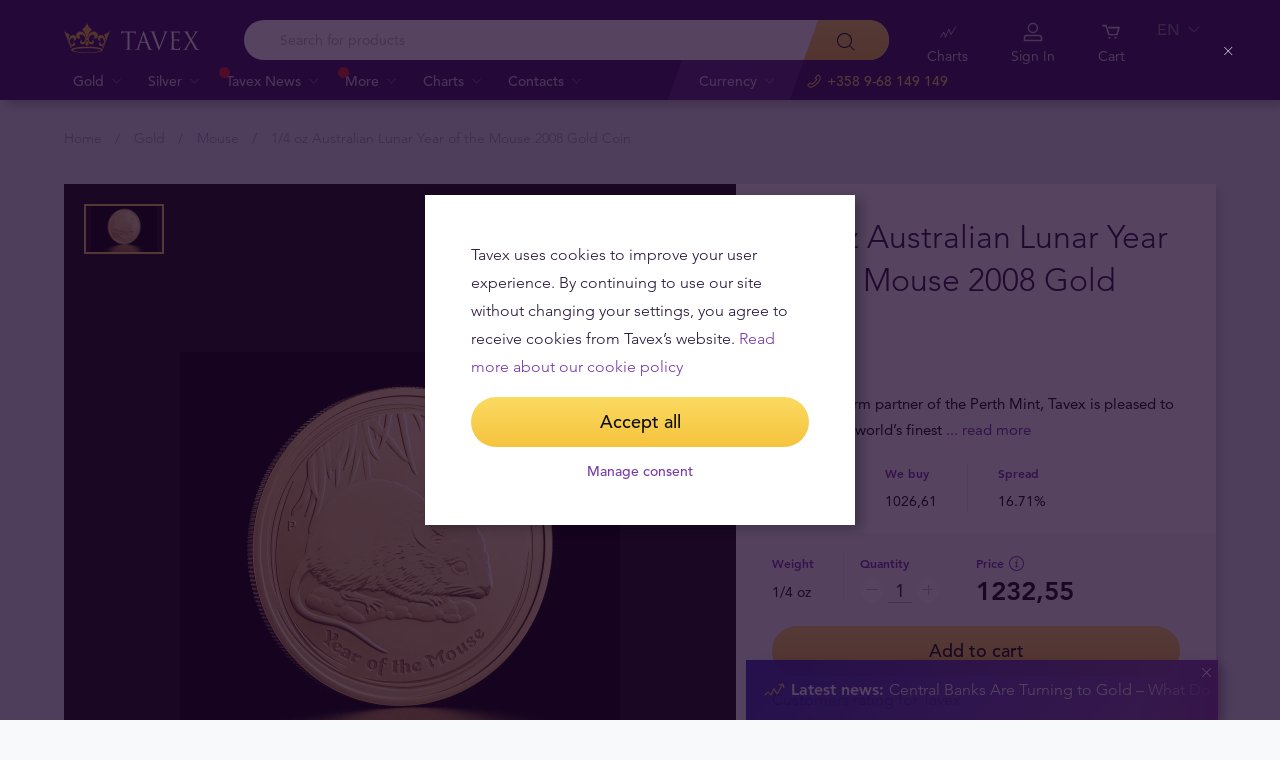

--- FILE ---
content_type: text/html; charset=UTF-8
request_url: https://tavex.fi/en/gold/1-4oz-australian-lunar-2008/
body_size: 26787
content:
<!DOCTYPE html>
<html class="no-js" lang="en">
<head>
    <meta charset="utf-8">
    <meta name="viewport" content="width=device-width, initial-scale=1">
    <meta http-equiv="X-UA-Compatible" content="IE=Edge">
    <link rel="dns-prefetch" href="https://static.hotjar.com">
    <link rel="dns-prefetch" href="https://in.hotjar.com">
    <link rel="dns-prefetch" href="https://www.google-analytics.com">
    <link rel="dns-prefetch" href="https://www.googletagmanager.com">
    <link rel="dns-prefetch" href="https://media.tavid.ee">
    <link rel="dns-prefetch" href="https://www.gstatic.com">
    <link rel="apple-touch-icon" sizes="180x180" href="https://tavex.fi/wp-content/themes/tvx-facelift/inc/favicon/apple-touch-icon.png">
    <link rel="icon" type="image/png" sizes="32x32" href="https://tavex.fi/wp-content/themes/tvx-facelift/inc/favicon/favicon-32x32.png">
    <link rel="icon" type="image/png" sizes="16x16" href="https://tavex.fi/wp-content/themes/tvx-facelift/inc/favicon/favicon-16x16.png">
    <link rel="manifest" href="https://tavex.fi/wp-content/themes/tvx-facelift/inc/manifest.json">
    <link rel="mask-icon" href="https://tavex.fi/wp-content/themes/tvx-facelift/inc/favicon/safari-pinned-tab.svg" color="#5bbad5">
    <link rel="shortcut icon" href="https://tavex.fi/wp-content/themes/tvx-facelift/inc/favicon/favicon.ico">
    <meta name="msapplication-config" content="https://tavex.fi/wp-content/themes/tvx-facelift/inc/favicon/browserconfig.xml">
    <meta name="theme-color" content="#ffffff">
    <style type="text/css">
    @font-face{
        font-family:"Avenir W02";
        src:url("https://tavex.fi/wp-content/themes/tvx-facelift/inc/fonts/9251e78a-dec6-4eae-b2ef-978078607d9e.eot?#iefix");
        src:url("https://tavex.fi/wp-content/themes/tvx-facelift/inc/fonts/9251e78a-dec6-4eae-b2ef-978078607d9e.eot?#iefix") format("eot"),
            url("https://tavex.fi/wp-content/themes/tvx-facelift/inc/fonts/1c557856-58ec-4541-9452-7acb5ffe2c32.woff2") format("woff2"),
            url("https://tavex.fi/wp-content/themes/tvx-facelift/inc/fonts/23054762-d9a8-4fcf-8306-55423802e8e4.woff") format("woff"),
            url("https://tavex.fi/wp-content/themes/tvx-facelift/inc/fonts/c9033012-9826-4249-9537-be9d2f0c2652.ttf") format("truetype"),
            url("https://tavex.fi/wp-content/themes/tvx-facelift/inc/fonts/a4b30cfd-5216-4048-bd73-dfc0ce5daacf.svg#a4b30cfd-5216-4048-bd73-dfc0ce5daacf") format("svg");
        font-weight: 200;
        font-style: normal;
        font-display: swap;
    }
    @font-face{
        font-family:"Avenir W02";
        src:url("https://tavex.fi/wp-content/themes/tvx-facelift/inc/fonts/ebf375c1-452c-47da-aaf4-cf05c127a4cd.eot?#iefix");
        src:url("https://tavex.fi/wp-content/themes/tvx-facelift/inc/fonts/ebf375c1-452c-47da-aaf4-cf05c127a4cd.eot?#iefix") format("eot"),url("https://tavex.fi/wp-content/themes/tvx-facelift/inc/fonts/46d9ac88-dbbb-4a0e-afa2-aa57045a2d12.woff2") format("woff2"),url("https://tavex.fi/wp-content/themes/tvx-facelift/inc/fonts/b28810ec-90f0-4c3f-ac0e-f47ad568fe27.woff") format("woff"),url("https://tavex.fi/wp-content/themes/tvx-facelift/inc/fonts/2c8bff81-d390-4ce5-8611-d4932e64d05d.ttf") format("truetype"),url("https://tavex.fi/wp-content/themes/tvx-facelift/inc/fonts/622a45ad-5f63-4628-87c8-e6632a3d63fc.svg#622a45ad-5f63-4628-87c8-e6632a3d63fc") format("svg");
        font-weight: 400;
        font-style: normal;
        font-display: swap;
    }
    @font-face{
        font-family:"Avenir W02";
        src:url("https://tavex.fi/wp-content/themes/tvx-facelift/inc/fonts/3cbb38b5-39f7-4266-aef2-c1d76a430661.eot?#iefix");
        src:url("https://tavex.fi/wp-content/themes/tvx-facelift/inc/fonts/3cbb38b5-39f7-4266-aef2-c1d76a430661.eot?#iefix") format("eot"),url("https://tavex.fi/wp-content/themes/tvx-facelift/inc/fonts/55b3246a-2a53-4f75-b0da-6dffde8260ad.woff2") format("woff2"),url("https://tavex.fi/wp-content/themes/tvx-facelift/inc/fonts/0614ebff-0ec3-4726-98b3-379062bb14e7.woff") format("woff"),url("https://tavex.fi/wp-content/themes/tvx-facelift/inc/fonts/7ce0560a-1399-4d97-bca7-75fc1ad7ca07.ttf") format("truetype"),url("https://tavex.fi/wp-content/themes/tvx-facelift/inc/fonts/b400c57c-9dcf-4056-9349-20f51cc82688.svg#b400c57c-9dcf-4056-9349-20f51cc82688") format("svg");
        font-weight: 500;
        font-style: normal;
        font-display: swap;
    }
    @font-face{
        font-family:"Avenir W02";
        src:url("https://tavex.fi/wp-content/themes/tvx-facelift/inc/fonts/4a5082cd-dbf3-4cc4-903d-df495de21506.eot?#iefix");
        src:url("https://tavex.fi/wp-content/themes/tvx-facelift/inc/fonts/4a5082cd-dbf3-4cc4-903d-df495de21506.eot?#iefix") format("eot"),url("https://tavex.fi/wp-content/themes/tvx-facelift/inc/fonts/21d611aa-91cd-462c-9896-b71b85d3cca9.woff2") format("woff2"),url("https://tavex.fi/wp-content/themes/tvx-facelift/inc/fonts/9594894d-c00f-4259-842f-d7991a3af9ee.woff") format("woff"),url("https://tavex.fi/wp-content/themes/tvx-facelift/inc/fonts/e5f40243-1250-46a5-b1be-9cdafabc981b.ttf") format("truetype"),url("https://tavex.fi/wp-content/themes/tvx-facelift/inc/fonts/5ee62038-f47d-4df9-8bc2-ea98d94d867a.svg#5ee62038-f47d-4df9-8bc2-ea98d94d867a") format("svg");
        font-weight: 700;
        font-style: normal;
        font-display: swap;
    }
    @font-face{
        font-family:"Avenir Next W00";
        src:url("https://tavex.fi/wp-content/themes/tvx-facelift/inc/fonts/069faa0e-9913-48c4-9ef7-89a4bc080b65.eot?#iefix");
        src:url("https://tavex.fi/wp-content/themes/tvx-facelift/inc/fonts/069faa0e-9913-48c4-9ef7-89a4bc080b65.eot?#iefix") format("eot"),url("https://tavex.fi/wp-content/themes/tvx-facelift/inc/fonts/7db1f672-3a8f-4d19-9c49-7f61aed450b5.woff2") format("woff2"),url("https://tavex.fi/wp-content/themes/tvx-facelift/inc/fonts/4ab86b35-c0c2-42b5-98ad-4b6eba66b197.woff") format("woff"),url("https://tavex.fi/wp-content/themes/tvx-facelift/inc/fonts/276b3566-1c3b-4bc1-8915-15314f091f29.ttf") format("truetype"),url("https://tavex.fi/wp-content/themes/tvx-facelift/inc/fonts/5d02f5f4-46e7-453a-aef9-3e7106d7bb68.svg#5d02f5f4-46e7-453a-aef9-3e7106d7bb68") format("svg");
        font-weight: 200;
        font-style: normal;
        font-display: swap;
    }
    @font-face{
        font-family:"Avenir Next W00";
        src:url("https://tavex.fi/wp-content/themes/tvx-facelift/inc/fonts/fbf4298d-ef75-419c-b615-47f209a48ed2.eot?#iefix");
        src:url("https://tavex.fi/wp-content/themes/tvx-facelift/inc/fonts/fbf4298d-ef75-419c-b615-47f209a48ed2.eot?#iefix") format("eot"),url("https://tavex.fi/wp-content/themes/tvx-facelift/inc/fonts/40d36b4a-60c6-460a-bf43-4c948c23563e.woff2") format("woff2"),url("https://tavex.fi/wp-content/themes/tvx-facelift/inc/fonts/45b78f45-e639-4836-8612-e0892e120f14.woff") format("woff"),url("https://tavex.fi/wp-content/themes/tvx-facelift/inc/fonts/cbc021cc-b96f-4c82-ba0d-59cb0b7449c0.ttf") format("truetype"),url("https://tavex.fi/wp-content/themes/tvx-facelift/inc/fonts/c6778bcf-ca82-4a86-8a5f-08b70c9a71fd.svg#c6778bcf-ca82-4a86-8a5f-08b70c9a71fd") format("svg");
        font-weight: 700;
        font-style: normal;
        font-display: swap;
    }
    @font-face{
        font-family:"Trajan W08";
        src:url("https://tavex.fi/wp-content/themes/tvx-facelift/inc/fonts/b1ea5371-054f-484d-aa42-a79997cd4e21.eot?#iefix");
        src:url("https://tavex.fi/wp-content/themes/tvx-facelift/inc/fonts/b1ea5371-054f-484d-aa42-a79997cd4e21.eot?#iefix") format("eot"),url("https://tavex.fi/wp-content/themes/tvx-facelift/inc/fonts/5d1b6630-25f6-4064-9af1-ed6826e12e8c.woff2") format("woff2"),url("https://tavex.fi/wp-content/themes/tvx-facelift/inc/fonts/2649890f-ced1-4b53-9a01-4ce5a76159a6.woff") format("woff"),url("https://tavex.fi/wp-content/themes/tvx-facelift/inc/fonts/b66b7a48-c18d-4214-8f34-27f14538f51f.ttf") format("truetype"),url("https://tavex.fi/wp-content/themes/tvx-facelift/inc/fonts/083f0ff8-1ce1-4e64-bb92-478df522f370.svg#083f0ff8-1ce1-4e64-bb92-478df522f370") format("svg");
        font-weight: 400;
        font-style: normal;
        font-display: swap;
    }
    .h-hidden {
        display: none !important;
    }
    </style>

            <meta name='robots' content='index, follow, max-image-preview:large, max-snippet:-1, max-video-preview:-1' />

	<!-- This site is optimized with the Yoast SEO plugin v26.6 - https://yoast.com/wordpress/plugins/seo/ -->
	<title>1/4 oz Australian Lunar Year of the Mouse 2008 Gold Coin - Tavex - Valuutta, Kulta, Hopea</title>
	<link rel="canonical" href="https://tavex.fi/en/gold/1-4oz-australian-lunar-2008/" />
	<meta property="og:locale" content="en_US" />
	<meta property="og:type" content="article" />
	<meta property="og:title" content="1/4 oz Australian Lunar Year of the Mouse 2008 Gold Coin - Tavex - Valuutta, Kulta, Hopea" />
	<meta property="og:description" content="The 2008 Year of the Mouse gold coin is part of the Perth Mint&#039;s Australian Lunar Series II collection" />
	<meta property="og:url" content="https://tavex.fi/en/gold/1-4oz-australian-lunar-2008/" />
	<meta property="og:site_name" content="Tavex - Valuutta, Kulta, Hopea" />
	<meta property="article:modified_time" content="2022-10-25T10:31:09+00:00" />
	<meta name="twitter:card" content="summary_large_image" />
	<!-- / Yoast SEO plugin. -->


<link rel='dns-prefetch' href='//www.google.com' />
<style id='wp-img-auto-sizes-contain-inline-css' type='text/css'>
img:is([sizes=auto i],[sizes^="auto," i]){contain-intrinsic-size:3000px 1500px}
/*# sourceURL=wp-img-auto-sizes-contain-inline-css */
</style>
<link rel='preload' as='style' onload="this.onload=null;this.rel='stylesheet'" id='google_business_reviews_rating_wp_css' href='https://tavex.fi/wp-content/plugins/g-business-reviews-rating/wp/css/css.css' type='text/css' media='all' /><link rel='stylesheet' id='global-css' href='https://tavex.fi/wp-content/themes/tvx-facelift/inc/css/global.25.17.1.min.css?v=25.17.1' type='text/css' media='all' />
<meta name="generator" content="performant-translations 1.2.0">
<script type="application/ld+json">{"@context":"https:\/\/schema.org","@type":"BreadcrumbList","itemListElement":[{"@type":"ListItem","position":1,"name":"Home","item":"https:\/\/tavex.fi\/en\/"},{"@type":"ListItem","position":2,"name":"Gold","item":"https:\/\/tavex.fi\/en\/gold\/"},{"@type":"ListItem","position":3,"name":"Mouse","item":"https:\/\/tavex.fi\/en\/gold\/mouse\/"},{"@type":"ListItem","position":4,"name":"1\/4 oz Australian Lunar Year of the Mouse 2008 Gold Coin","item":"https:\/\/tavex.fi\/en\/gold\/1-4oz-australian-lunar-2008\/"}]}</script><script type="application/ld+json">{"@context":"https:\/\/www.schema.org","@type":"product","brand":{"@type":"Organization","name":"Tavex"},"weight":{"unitCode":"oz","value":"1\/4"},"sku":"GCAuLu1-4oz08","url":"https:\/\/tavex.fi\/en\/gold\/1-4oz-australian-lunar-2008\/","name":"1\/4 oz Australian Lunar Year of the Mouse 2008 Gold Coin","image":"https:\/\/img.tavex.fi\/v7\/_product_catalog_\/1-4-oz-australian-lunar-year-of-the-mouse-2008-gold-coin\/australian-lunar-2008_mouse_reverse_mg_1265.jpg?height=1200&width=1200&func=crop","description":"The 2008 Year of the Mouse gold coin is part of the Perth Mint's Australian Lunar Series II collection","manufacturer":"","offers":{"@type":"Offer","availability":"https:\/\/schema.org\/InStock","price":1232.55,"priceCurrency":"EUR","seller":{"@type":"Organization","name":"Tavex"}}}</script><meta name="verify-paysera" content="e604767af3c86acbd687a2d74cd9752b"><meta property="og:image" content="https://img.tavex.fi/v7/_product_catalog_/1-4-oz-australian-lunar-year-of-the-mouse-2008-gold-coin/australian-lunar-2008_mouse_reverse_mg_1265.jpg?height=1200&width=1200&func=crop"/><!-- Google Tag Manager --><script>(function(w,d,s,l,i){w[l]=w[l]||[];w[l].push({'gtm.start':
new Date().getTime(),event:'gtm.js'});var f=d.getElementsByTagName(s)[0],
j=d.createElement(s),dl=l!='dataLayer'?'&l='+l:'';j.async=true;j.src=
'https://www.googletagmanager.com/gtm.js?id='+i+dl;f.parentNode.insertBefore(j,f);
})(window,document,'script','dataLayer','GTM-TWH4T4X');</script><!-- End Google Tag Manager -->		<style type="text/css" id="wp-custom-css">
			.v-screen__product .product__stock {
    display: none;
}
.grecaptcha-badge {
	visibility: hidden;
}		</style>
		
    
        <style>
        html {
            margin-top: 0 !important;
        }
    </style>
<style id='global-styles-inline-css' type='text/css'>
:root{--wp--preset--aspect-ratio--square: 1;--wp--preset--aspect-ratio--4-3: 4/3;--wp--preset--aspect-ratio--3-4: 3/4;--wp--preset--aspect-ratio--3-2: 3/2;--wp--preset--aspect-ratio--2-3: 2/3;--wp--preset--aspect-ratio--16-9: 16/9;--wp--preset--aspect-ratio--9-16: 9/16;--wp--preset--color--black: #000000;--wp--preset--color--cyan-bluish-gray: #abb8c3;--wp--preset--color--white: #ffffff;--wp--preset--color--pale-pink: #f78da7;--wp--preset--color--vivid-red: #cf2e2e;--wp--preset--color--luminous-vivid-orange: #ff6900;--wp--preset--color--luminous-vivid-amber: #fcb900;--wp--preset--color--light-green-cyan: #7bdcb5;--wp--preset--color--vivid-green-cyan: #00d084;--wp--preset--color--pale-cyan-blue: #8ed1fc;--wp--preset--color--vivid-cyan-blue: #0693e3;--wp--preset--color--vivid-purple: #9b51e0;--wp--preset--gradient--vivid-cyan-blue-to-vivid-purple: linear-gradient(135deg,rgb(6,147,227) 0%,rgb(155,81,224) 100%);--wp--preset--gradient--light-green-cyan-to-vivid-green-cyan: linear-gradient(135deg,rgb(122,220,180) 0%,rgb(0,208,130) 100%);--wp--preset--gradient--luminous-vivid-amber-to-luminous-vivid-orange: linear-gradient(135deg,rgb(252,185,0) 0%,rgb(255,105,0) 100%);--wp--preset--gradient--luminous-vivid-orange-to-vivid-red: linear-gradient(135deg,rgb(255,105,0) 0%,rgb(207,46,46) 100%);--wp--preset--gradient--very-light-gray-to-cyan-bluish-gray: linear-gradient(135deg,rgb(238,238,238) 0%,rgb(169,184,195) 100%);--wp--preset--gradient--cool-to-warm-spectrum: linear-gradient(135deg,rgb(74,234,220) 0%,rgb(151,120,209) 20%,rgb(207,42,186) 40%,rgb(238,44,130) 60%,rgb(251,105,98) 80%,rgb(254,248,76) 100%);--wp--preset--gradient--blush-light-purple: linear-gradient(135deg,rgb(255,206,236) 0%,rgb(152,150,240) 100%);--wp--preset--gradient--blush-bordeaux: linear-gradient(135deg,rgb(254,205,165) 0%,rgb(254,45,45) 50%,rgb(107,0,62) 100%);--wp--preset--gradient--luminous-dusk: linear-gradient(135deg,rgb(255,203,112) 0%,rgb(199,81,192) 50%,rgb(65,88,208) 100%);--wp--preset--gradient--pale-ocean: linear-gradient(135deg,rgb(255,245,203) 0%,rgb(182,227,212) 50%,rgb(51,167,181) 100%);--wp--preset--gradient--electric-grass: linear-gradient(135deg,rgb(202,248,128) 0%,rgb(113,206,126) 100%);--wp--preset--gradient--midnight: linear-gradient(135deg,rgb(2,3,129) 0%,rgb(40,116,252) 100%);--wp--preset--font-size--small: 13px;--wp--preset--font-size--medium: 20px;--wp--preset--font-size--large: 36px;--wp--preset--font-size--x-large: 42px;--wp--preset--spacing--20: 0.44rem;--wp--preset--spacing--30: 0.67rem;--wp--preset--spacing--40: 1rem;--wp--preset--spacing--50: 1.5rem;--wp--preset--spacing--60: 2.25rem;--wp--preset--spacing--70: 3.38rem;--wp--preset--spacing--80: 5.06rem;--wp--preset--shadow--natural: 6px 6px 9px rgba(0, 0, 0, 0.2);--wp--preset--shadow--deep: 12px 12px 50px rgba(0, 0, 0, 0.4);--wp--preset--shadow--sharp: 6px 6px 0px rgba(0, 0, 0, 0.2);--wp--preset--shadow--outlined: 6px 6px 0px -3px rgb(255, 255, 255), 6px 6px rgb(0, 0, 0);--wp--preset--shadow--crisp: 6px 6px 0px rgb(0, 0, 0);}:where(.is-layout-flex){gap: 0.5em;}:where(.is-layout-grid){gap: 0.5em;}body .is-layout-flex{display: flex;}.is-layout-flex{flex-wrap: wrap;align-items: center;}.is-layout-flex > :is(*, div){margin: 0;}body .is-layout-grid{display: grid;}.is-layout-grid > :is(*, div){margin: 0;}:where(.wp-block-columns.is-layout-flex){gap: 2em;}:where(.wp-block-columns.is-layout-grid){gap: 2em;}:where(.wp-block-post-template.is-layout-flex){gap: 1.25em;}:where(.wp-block-post-template.is-layout-grid){gap: 1.25em;}.has-black-color{color: var(--wp--preset--color--black) !important;}.has-cyan-bluish-gray-color{color: var(--wp--preset--color--cyan-bluish-gray) !important;}.has-white-color{color: var(--wp--preset--color--white) !important;}.has-pale-pink-color{color: var(--wp--preset--color--pale-pink) !important;}.has-vivid-red-color{color: var(--wp--preset--color--vivid-red) !important;}.has-luminous-vivid-orange-color{color: var(--wp--preset--color--luminous-vivid-orange) !important;}.has-luminous-vivid-amber-color{color: var(--wp--preset--color--luminous-vivid-amber) !important;}.has-light-green-cyan-color{color: var(--wp--preset--color--light-green-cyan) !important;}.has-vivid-green-cyan-color{color: var(--wp--preset--color--vivid-green-cyan) !important;}.has-pale-cyan-blue-color{color: var(--wp--preset--color--pale-cyan-blue) !important;}.has-vivid-cyan-blue-color{color: var(--wp--preset--color--vivid-cyan-blue) !important;}.has-vivid-purple-color{color: var(--wp--preset--color--vivid-purple) !important;}.has-black-background-color{background-color: var(--wp--preset--color--black) !important;}.has-cyan-bluish-gray-background-color{background-color: var(--wp--preset--color--cyan-bluish-gray) !important;}.has-white-background-color{background-color: var(--wp--preset--color--white) !important;}.has-pale-pink-background-color{background-color: var(--wp--preset--color--pale-pink) !important;}.has-vivid-red-background-color{background-color: var(--wp--preset--color--vivid-red) !important;}.has-luminous-vivid-orange-background-color{background-color: var(--wp--preset--color--luminous-vivid-orange) !important;}.has-luminous-vivid-amber-background-color{background-color: var(--wp--preset--color--luminous-vivid-amber) !important;}.has-light-green-cyan-background-color{background-color: var(--wp--preset--color--light-green-cyan) !important;}.has-vivid-green-cyan-background-color{background-color: var(--wp--preset--color--vivid-green-cyan) !important;}.has-pale-cyan-blue-background-color{background-color: var(--wp--preset--color--pale-cyan-blue) !important;}.has-vivid-cyan-blue-background-color{background-color: var(--wp--preset--color--vivid-cyan-blue) !important;}.has-vivid-purple-background-color{background-color: var(--wp--preset--color--vivid-purple) !important;}.has-black-border-color{border-color: var(--wp--preset--color--black) !important;}.has-cyan-bluish-gray-border-color{border-color: var(--wp--preset--color--cyan-bluish-gray) !important;}.has-white-border-color{border-color: var(--wp--preset--color--white) !important;}.has-pale-pink-border-color{border-color: var(--wp--preset--color--pale-pink) !important;}.has-vivid-red-border-color{border-color: var(--wp--preset--color--vivid-red) !important;}.has-luminous-vivid-orange-border-color{border-color: var(--wp--preset--color--luminous-vivid-orange) !important;}.has-luminous-vivid-amber-border-color{border-color: var(--wp--preset--color--luminous-vivid-amber) !important;}.has-light-green-cyan-border-color{border-color: var(--wp--preset--color--light-green-cyan) !important;}.has-vivid-green-cyan-border-color{border-color: var(--wp--preset--color--vivid-green-cyan) !important;}.has-pale-cyan-blue-border-color{border-color: var(--wp--preset--color--pale-cyan-blue) !important;}.has-vivid-cyan-blue-border-color{border-color: var(--wp--preset--color--vivid-cyan-blue) !important;}.has-vivid-purple-border-color{border-color: var(--wp--preset--color--vivid-purple) !important;}.has-vivid-cyan-blue-to-vivid-purple-gradient-background{background: var(--wp--preset--gradient--vivid-cyan-blue-to-vivid-purple) !important;}.has-light-green-cyan-to-vivid-green-cyan-gradient-background{background: var(--wp--preset--gradient--light-green-cyan-to-vivid-green-cyan) !important;}.has-luminous-vivid-amber-to-luminous-vivid-orange-gradient-background{background: var(--wp--preset--gradient--luminous-vivid-amber-to-luminous-vivid-orange) !important;}.has-luminous-vivid-orange-to-vivid-red-gradient-background{background: var(--wp--preset--gradient--luminous-vivid-orange-to-vivid-red) !important;}.has-very-light-gray-to-cyan-bluish-gray-gradient-background{background: var(--wp--preset--gradient--very-light-gray-to-cyan-bluish-gray) !important;}.has-cool-to-warm-spectrum-gradient-background{background: var(--wp--preset--gradient--cool-to-warm-spectrum) !important;}.has-blush-light-purple-gradient-background{background: var(--wp--preset--gradient--blush-light-purple) !important;}.has-blush-bordeaux-gradient-background{background: var(--wp--preset--gradient--blush-bordeaux) !important;}.has-luminous-dusk-gradient-background{background: var(--wp--preset--gradient--luminous-dusk) !important;}.has-pale-ocean-gradient-background{background: var(--wp--preset--gradient--pale-ocean) !important;}.has-electric-grass-gradient-background{background: var(--wp--preset--gradient--electric-grass) !important;}.has-midnight-gradient-background{background: var(--wp--preset--gradient--midnight) !important;}.has-small-font-size{font-size: var(--wp--preset--font-size--small) !important;}.has-medium-font-size{font-size: var(--wp--preset--font-size--medium) !important;}.has-large-font-size{font-size: var(--wp--preset--font-size--large) !important;}.has-x-large-font-size{font-size: var(--wp--preset--font-size--x-large) !important;}
/*# sourceURL=global-styles-inline-css */
</style>
</head>
<body class="wp-singular gold-template-default single single-gold postid-5985 wp-theme-tvx-facelift preload ">
    <div class="h-canvas">
                    <div class="h-overlay"></div>
<a href="https://tavex.fi/en/compare/" class="button__compare button__compare--fab js-compare-button h-hidden-lg" style="display: none;" >
    <span class="button__compare-value js-content-button-amount"></span>
    <svg class="icon button__compare-icon"><use xlink:href="https://tavex.fi/wp-content/themes/tvx-facelift/inc/svg/global.25.17.1.svg#compare"></use></svg>
</a>
<header class="header js-menu --v2 header--FI">
            




<div class="h-hidden" id="cookie-initial-modal">
    <div class="modaal__content">
                                <div class="text">
                                <p class="modaal__title-text cookie-initial__text"><p>Tavex uses cookies to improve your user experience. By continuing to use our site without changing your settings, you agree to receive cookies from Tavex&#8217;s website. <a rel="noopener" href="https://tavex.fi/en/tavex-privacy-cookies-policy/" target="_blank">Read more about our cookie policy</a></p>
</p>
    <form class="form-group cookie-initial__inner">
        <div class="form-group__row">
            <a href="#"  class="button button--block js-cookie-policy-agree" data-id="GCAuLu1-4oz08" >
    <span class="button__inner">
        Accept all        <i class="button__bubble"></i>
    </span>
</a>
        </div>
        <div class="form-group__row">
            <a href="#cookie-modal"  class="button button--naked button--white button--inline js-modaal js-initial-cookies-modaal-manage" data-id="GCAuLu1-4oz08" data-custom-class="modaal--split modaal--small-title" >
    <span class="button__inner">
        Manage consent        <i class="button__bubble"></i>
    </span>
</a>
        </div>
    </form>

                    </div>
                    </div><!-- /.modaal__content -->
</div><!-- /div -->

<div class="h-hidden" id="cookie-modal">
    <div class="modaal__content">
                <div class="grid grid--no-gutter grid--equalheight">
                        <div class="grid__col--md-6 modaal__body">
                <div class="modaal__content-inner modaal__content-inner--primary">
                                                                                        <p class="modaal__title-text">Please select what cookies you allow us to use</p>
    <form class="form-group js-cookie-consent-form">
        <div class="form-group__row">
            <div class="form-check form-check--large">
    <input
        type="checkbox"
          id="cookie-consent-necessary"           name="necessary"         value=""
        
        class="form-check__input"
         checked="checked"                 disabled="disabled"     >
    <label for="cookie-consent-necessary" class="form-check__label">    Necessary</label>
    <div class="form-check__bubble"></div>
</div>
        </div>
        <div class="form-group__row">
            <div class="form-check form-check--large">
    <input
        type="checkbox"
          id="cookie-consent-preference"           name="preference"         value=""
        
        class="form-check__input"
                            >
    <label for="cookie-consent-preference" class="form-check__label">    Preference</label>
    <div class="form-check__bubble"></div>
</div>
        </div>
        <div class="form-group__row">
            <div class="form-check form-check--large">
    <input
        type="checkbox"
          id="cookie-consent-marketing"           name="marketing"         value=""
        
        class="form-check__input"
                            >
    <label for="cookie-consent-marketing" class="form-check__label">    Marketing</label>
    <div class="form-check__bubble"></div>
</div>
        </div>
        <div class="form-group__row">
            <div class="form-check form-check--large">
    <input
        type="checkbox"
          id="cookie-consent-statistic"           name="statistic"         value=""
        
        class="form-check__input"
                            >
    <label for="cookie-consent-statistic" class="form-check__label">    Statistic</label>
    <div class="form-check__bubble"></div>
</div>
        </div>
        <div class="form-group__row">
            <a href="#"  class="button button--block js-cookie-policy-agree" data-id="GCAuLu1-4oz08" >
    <span class="button__inner">
        Accept all        <i class="button__bubble"></i>
    </span>
</a>
        </div>
        <div class="form-group__row">
            <a href="#"  class="button button--block button--large button--purple js-cookie-save-preferences" data-id="GCAuLu1-4oz08" >
    <span class="button__inner">
        Save all preferences        <i class="button__bubble"></i>
    </span>
</a>
        </div>
    </form>

                </div>
            </div>
            <div class="grid__col--md-6 modaal__body">
                <div class="modaal__content-inner modaal__content-inner--secondary">
                        More info in our cookie policy page
    <a href="#cookie-explanation"  class="button button--naked button--white button--inline button--cookie-explain js-modaal js-cookie-call-explanation" data-id="GCAuLu1-4oz08" data-custom-class="modaal--large cookie-explanation" >
    <span class="button__inner">
        Explain cookies        <i class="button__bubble"></i>
    </span>
</a>

                </div>
            </div>
        </div>
            </div><!-- /.modaal__content -->
</div><!-- /div -->

<div class="h-hidden" id="cookie-explanation">
    <div class="modaal__content">
                <div class="h2 modaal__title">Cookie usage</div>                <div class="text">
                                <div class="text editor">
        
    </div>
    <div class="accordion  js-filter-search-group">
                <div class="accordion__item js-accordion" id="cookies-accordion-necessary">
            <a href="#cookies-accordion-necessary" class="accordion__header js-accordion-control" data-status="" data-invested="" data-current="">
                <div class="accordion__title">Necessary</div>
            </a>
            <div class="accordion__content js-accordion-content">
                <div class="accordion__inner">
                    <div class="text editor">
                        <table class="table">
                            <thead>
                            <tr>
                                <th>Cookie name</th>
                                <th>Cookie description</th>
                                <th>Cookie duration</th>
                            </tr>
                            </thead>
                            <tbody>
                                                            <tr>
                                    <td>tavex_cookie_consent</td>
                                    <td>Stores cookie consent options selected</td>
                                    <td>60 weeks</td>
                                </tr>
                                                            <tr>
                                    <td>tavex_customer</td>
                                    <td>Tavex customer ID</td>
                                    <td>30 days</td>
                                </tr>
                                                            <tr>
                                    <td>wp-wpml_current_language</td>
                                    <td>Stores selected language</td>
                                    <td>1 day</td>
                                </tr>
                                                            <tr>
                                    <td>AWSALB</td>
                                    <td>AWS ALB sticky session cookie</td>
                                    <td>6 days</td>
                                </tr>
                                                            <tr>
                                    <td>AWSALBCORS</td>
                                    <td>AWS ALB sticky session cookie</td>
                                    <td>6 days</td>
                                </tr>
                                                            <tr>
                                    <td>NO_CACHE</td>
                                    <td>Used to disable page caching</td>
                                    <td>1 day</td>
                                </tr>
                                                            <tr>
                                    <td>PHPSESSID</td>
                                    <td>Identifier for PHP session</td>
                                    <td>Session</td>
                                </tr>
                                                            <tr>
                                    <td>latest_news</td>
                                    <td>Helps to keep notifications relevant by storing the latest news shown</td>
                                    <td>29 days</td>
                                </tr>
                                                            <tr>
                                    <td>latest_news_flash</td>
                                    <td>Helps to keep notifications relevant by storing the latest news shown</td>
                                    <td>29 days</td>
                                </tr>
                                                            <tr>
                                    <td>tavex_recently_viewed_products</td>
                                    <td>List of recently viewed products</td>
                                    <td>1 day</td>
                                </tr>
                                                            <tr>
                                    <td>tavex_compare_amount</td>
                                    <td>Number of items in product comparison view</td>
                                    <td>1 day</td>
                                </tr>
                                                        </tbody>
                        </table>
                    </div>
                </div>
            </div>
        </div>
                        <div class="accordion__item js-accordion" id="cookies-accordion-preference">
            <a href="#cookies-accordion-preference" class="accordion__header js-accordion-control" data-status="" data-invested="" data-current="">
                <div class="accordion__title">Preference</div>
            </a>
            <div class="accordion__content js-accordion-content">
                <div class="accordion__inner">
                    <div class="text editor">
                        <table class="table">
                            <thead>
                            <tr>
                                <th>Cookie name</th>
                                <th>Cookie description</th>
                                <th>Cookie duration</th>
                            </tr>
                            </thead>
                            <tbody>
                                                            <tr>
                                    <td>chart-widget-tab-*-*-*</td>
                                    <td>Remembers last chart options (i.e currency, time period, etc)</td>
                                    <td>29 days</td>
                                </tr>
                                                            <tr>
                                    <td>archive_layout</td>
                                    <td>Stores selected product layout on category pages</td>
                                    <td>1 day</td>
                                </tr>
                                                        </tbody>
                        </table>
                    </div>
                </div>
            </div>
        </div>
                        <div class="accordion__item js-accordion js-filter-search-row  " id="cookies-accordion-marketing">
            <a href="#cookies-accordion-marketing" class="accordion__header js-accordion-control" data-status="" data-invested="" data-current="">
                <div class="accordion__title">Marketing</div>
            </a>
            <div class="accordion__content js-accordion-content">
                <div class="accordion__inner">
                    <div class="text editor">
                        <table class="table">
                            <thead>
                            <tr>
                                <th>Cookie name</th>
                                <th>Cookie description</th>
                                <th>Cookie duration</th>
                            </tr>
                            </thead>
                            <tbody>
                                                            <tr>
                                    <td>cartstack.com-*</td>
                                    <td>Used for tracking abandoned shopping carts</td>
                                    <td>1 year</td>
                                </tr>
                                                            <tr>
                                    <td>_omappvp</td>
                                    <td>Used by OptinMonster for determining new vs. returning visitors. Expires in 11 years</td>
                                    <td>11 years</td>
                                </tr>
                                                            <tr>
                                    <td>_omappvs</td>
                                    <td>Used by OptinMonster for determining when a new visitor becomes a returning visitor</td>
                                    <td>Session</td>
                                </tr>
                                                            <tr>
                                    <td>om*</td>
                                    <td>Used by OptinMonster to track interactions with campaigns</td>
                                    <td>Persistent</td>
                                </tr>
                                                        </tbody>
                        </table>
                    </div>
                </div>
            </div>
        </div>
                        <div class="accordion__item js-accordion js-filter-search-row  " id="cookies-accordion-statistic">
            <a href="#cookies-accordion-statistic" class="accordion__header js-accordion-control" data-status="" data-invested="" data-current="">
                <div class="accordion__title">Statistic</div>
            </a>
            <div class="accordion__content js-accordion-content">
                <div class="accordion__inner">
                    <div class="text editor">
                        <table class="table">
                            <thead>
                            <tr>
                                <th>Cookie name</th>
                                <th>Cookie description</th>
                                <th>Cookie duration</th>
                            </tr>
                            </thead>
                            <tbody>
                                                            <tr>
                                    <td>_ga</td>
                                    <td>Used to distinguish users</td>
                                    <td>2 years</td>
                                </tr>
                                                            <tr>
                                    <td>_gid</td>
                                    <td>Used to distinguish users</td>
                                    <td>24 hours</td>
                                </tr>
                                                            <tr>
                                    <td>_ga_*</td>
                                    <td>Used to persist session state</td>
                                    <td>2 years</td>
                                </tr>
                                                            <tr>
                                    <td>_gac_*</td>
                                    <td>Contains campaign related information</td>
                                    <td>90 days</td>
                                </tr>
                                                            <tr>
                                    <td>_gat_gtag_*</td>
                                    <td>Used to throttle request rate</td>
                                    <td>1 minute</td>
                                </tr>
                                                            <tr>
                                    <td>_fbc</td>
                                    <td>Facebook advertisement cookie</td>
                                    <td>2 years</td>
                                </tr>
                                                            <tr>
                                    <td>_fbp</td>
                                    <td>Facebook cookie for distinguishing unique users</td>
                                    <td>2 years</td>
                                </tr>
                                                        </tbody>
                        </table>
                    </div>
                </div>
            </div>
        </div>
            </div>

                    </div>
                    </div><!-- /.modaal__content -->
</div><!-- /div -->
            <div class="header__inner">
        <div class="header__container">
            <div class="header__logo">
                <a href="https://tavex.fi/en/" class="logo"><img src="https://tavex.fi/wp-content/themes/tvx-facelift/inc/img/logo-tavex.svg" alt="Logo" class="logo__img"></a>
            </div>
            <!-- visible only on mobile/tablet -->
            <a href="#" class="header__nav-toggle header__nav-toggle--htx js-has-update"><span></span></a>
            <a href="#" class="header__search-toggle js-search-toggle"><svg class="icon "><use xlink:href="https://tavex.fi/wp-content/themes/tvx-facelift/inc/svg/global.25.17.1.svg#search"></use></svg>
</a>
            <div class="js-content-header-mobile-actions">
                    <a href="#auth" class="header__account-toggle js-login-redirect"><svg class="icon "><use xlink:href="https://tavex.fi/wp-content/themes/tvx-facelift/inc/svg/global.25.17.1.svg#personal-bold"></use></svg>
</a>
            </div>
            <!-- /visible only on mobile/tablet -->
            <nav class="header__nav h-clearfix">
                <div class="header__nav-label">Menu</div>
                <div class="header__lang">
                                        <form autocomplete="off">
                        <div class="form-textfield form-select form-select--search form-select--naked form-select--lang js-change-page js-lang-select">
    <div class="form-textfield__inner">
            <select
                            id="lang-select-mobile"
                                    class="form-textfield__input dropdown__search"
                         data-id="GCAuLu1-4oz08"                        
                                >
                        <option  value="https://tavex.fi/en/gold/1-4oz-australian-lunar-2008/" selected="selected">EN</option>
                        <option  value="https://tavex.fi/kulta/1-4oz-australian-lunar-2008/">FI</option>
                    </select>
    
    
        </div>
</div>
                    </form>
                                    </div>
                <ul class="header__nav-wrapper">
                                        <li class="header__nav-item has-subnav ">
                        <a href="https://tavex.fi/en/gold" class="header__nav-link">Gold</a>
                                                <ul class="megamenu">
        <li class="megamenu__col">
                <div class="h4 megamenu__title megamenu__back"><a href="https://tavex.fi/en/gold" class="megamenu__back-link"><svg class="icon megamenu__back-arrow"><use xlink:href="https://tavex.fi/wp-content/themes/tvx-facelift/inc/svg/global.25.17.1.svg#caret-left"></use></svg>
Gold</a></div>
                <ul class="megamenu__nav h-clearfix">
                            <li class="megamenu__nav-item ">
                                            <a href="https://tavex.fi/en/megamenu/gold/" class="megamenu__nav-link">
                            Gold<svg class="icon megamenu__caret-icon"><use xlink:href="https://tavex.fi/wp-content/themes/tvx-facelift/inc/svg/global.25.17.1.svg#caret-right"></use></svg>
<svg class="icon megamenu__arrow-icon"><use xlink:href="https://tavex.fi/wp-content/themes/tvx-facelift/inc/svg/global.25.17.1.svg#arrow-right"></use></svg>
                        </a>
                                    </li>
                            <li class="megamenu__nav-item ">
                                            <a href="https://tavex.fi/en/gold-silver-pricelist/" class="megamenu__nav-link">
                            Gold Pricelist<svg class="icon megamenu__caret-icon"><use xlink:href="https://tavex.fi/wp-content/themes/tvx-facelift/inc/svg/global.25.17.1.svg#caret-right"></use></svg>
<svg class="icon megamenu__arrow-icon"><use xlink:href="https://tavex.fi/wp-content/themes/tvx-facelift/inc/svg/global.25.17.1.svg#arrow-right"></use></svg>
                        </a>
                                    </li>
                            <li class="megamenu__nav-item ">
                                            <a href="https://tavex.fi/en/gold/gold-coins/" class="megamenu__nav-link">
                            Gold coins<svg class="icon megamenu__caret-icon"><use xlink:href="https://tavex.fi/wp-content/themes/tvx-facelift/inc/svg/global.25.17.1.svg#caret-right"></use></svg>
<svg class="icon megamenu__arrow-icon"><use xlink:href="https://tavex.fi/wp-content/themes/tvx-facelift/inc/svg/global.25.17.1.svg#arrow-right"></use></svg>
                        </a>
                                    </li>
                            <li class="megamenu__nav-item ">
                                            <a href="https://tavex.fi/en/gold/historical-coins/" class="megamenu__nav-link">
                            Historical Gold Coins<svg class="icon megamenu__caret-icon"><use xlink:href="https://tavex.fi/wp-content/themes/tvx-facelift/inc/svg/global.25.17.1.svg#caret-right"></use></svg>
<svg class="icon megamenu__arrow-icon"><use xlink:href="https://tavex.fi/wp-content/themes/tvx-facelift/inc/svg/global.25.17.1.svg#arrow-right"></use></svg>
                        </a>
                                    </li>
                            <li class="megamenu__nav-item ">
                                            <a href="https://tavex.fi/en/gold/gold-bars/" class="megamenu__nav-link">
                            Gold bars<svg class="icon megamenu__caret-icon"><use xlink:href="https://tavex.fi/wp-content/themes/tvx-facelift/inc/svg/global.25.17.1.svg#caret-right"></use></svg>
<svg class="icon megamenu__arrow-icon"><use xlink:href="https://tavex.fi/wp-content/themes/tvx-facelift/inc/svg/global.25.17.1.svg#arrow-right"></use></svg>
                        </a>
                                    </li>
                            <li class="megamenu__nav-item ">
                                            <a href="https://tavex.fi/en/gold/investment-packages/" class="megamenu__nav-link">
                            Investment packages<svg class="icon megamenu__caret-icon"><use xlink:href="https://tavex.fi/wp-content/themes/tvx-facelift/inc/svg/global.25.17.1.svg#caret-right"></use></svg>
<svg class="icon megamenu__arrow-icon"><use xlink:href="https://tavex.fi/wp-content/themes/tvx-facelift/inc/svg/global.25.17.1.svg#arrow-right"></use></svg>
                        </a>
                                    </li>
                            <li class="megamenu__nav-item ">
                                            <a href="https://tavex.fi/en/gold/gift-ideas/" class="megamenu__nav-link">
                            Gift Ideas gold<svg class="icon megamenu__caret-icon"><use xlink:href="https://tavex.fi/wp-content/themes/tvx-facelift/inc/svg/global.25.17.1.svg#caret-right"></use></svg>
<svg class="icon megamenu__arrow-icon"><use xlink:href="https://tavex.fi/wp-content/themes/tvx-facelift/inc/svg/global.25.17.1.svg#arrow-right"></use></svg>
                        </a>
                                    </li>
                            <li class="megamenu__nav-item ">
                                            <a href="https://tavex.fi/en/product/other-products/" class="megamenu__nav-link">
                            Other products<svg class="icon megamenu__caret-icon"><use xlink:href="https://tavex.fi/wp-content/themes/tvx-facelift/inc/svg/global.25.17.1.svg#caret-right"></use></svg>
<svg class="icon megamenu__arrow-icon"><use xlink:href="https://tavex.fi/wp-content/themes/tvx-facelift/inc/svg/global.25.17.1.svg#arrow-right"></use></svg>
                        </a>
                                    </li>
                            <li class="megamenu__nav-item ">
                                            <a href="https://tavex.fi/en/sell-gold-and-silver-to-tavex/" class="megamenu__nav-link">
                            Sell gold and silver to Tavex<svg class="icon megamenu__caret-icon"><use xlink:href="https://tavex.fi/wp-content/themes/tvx-facelift/inc/svg/global.25.17.1.svg#caret-right"></use></svg>
<svg class="icon megamenu__arrow-icon"><use xlink:href="https://tavex.fi/wp-content/themes/tvx-facelift/inc/svg/global.25.17.1.svg#arrow-right"></use></svg>
                        </a>
                                    </li>
                            <li class="megamenu__nav-item ">
                                            <a href="https://tavex.fi/en/compare/" class="megamenu__nav-link">
                            Compare<svg class="icon megamenu__caret-icon"><use xlink:href="https://tavex.fi/wp-content/themes/tvx-facelift/inc/svg/global.25.17.1.svg#caret-right"></use></svg>
<svg class="icon megamenu__arrow-icon"><use xlink:href="https://tavex.fi/wp-content/themes/tvx-facelift/inc/svg/global.25.17.1.svg#arrow-right"></use></svg>
                        </a>
                                    </li>
                            <li class="megamenu__nav-item ">
                                            <a href="https://tavex.fi/en/tavex-id/" class="megamenu__nav-link">
                            Tavex ID<svg class="icon megamenu__caret-icon"><use xlink:href="https://tavex.fi/wp-content/themes/tvx-facelift/inc/svg/global.25.17.1.svg#caret-right"></use></svg>
<svg class="icon megamenu__arrow-icon"><use xlink:href="https://tavex.fi/wp-content/themes/tvx-facelift/inc/svg/global.25.17.1.svg#arrow-right"></use></svg>
                        </a>
                                    </li>
                    </ul>
        </li>
        <li class="megamenu__col">
                <div class="h4 megamenu__title"><a href="https://tavex.fi/en/gold" rel="nofollow" class="megamenu__link">Top Sellers<svg class="icon megamenu__arrow-icon"><use xlink:href="https://tavex.fi/wp-content/themes/tvx-facelift/inc/svg/global.25.17.1.svg#arrow-right"></use></svg>
</a></div>
                <ul class="megamenu__nav h-clearfix">
                            <li class="megamenu__nav-item  megamenu__product">
                                            <div class="product product--listing js-product" data-id="GB100gVaM">
    <a href="https://tavex.fi/en/gold/100g-valcambi-gold-bar/" class="product__image--link">
        <figure class="product__figure">
                        <span class="product__figure-inner">
                                    <img src="[data-uri]"
                         data-srcset="https://img.tavex.fi/v7/_product_catalog_/100-gram-valcambi-suisse-gold-bars/valcambi_100g_investment_gold_coin_obverse_hand.jpg?height=80&width=80&func=cropfit 80w, https://img.tavex.fi/v7/_product_catalog_/100-gram-valcambi-suisse-gold-bars/valcambi_100g_investment_gold_coin_obverse_hand.jpg?height=160&width=160&func=cropfit 160w, https://img.tavex.fi/v7/_product_catalog_/100-gram-valcambi-suisse-gold-bars/valcambi_100g_investment_gold_coin_obverse_hand.jpg?height=242&width=242&func=cropfit 242w, https://img.tavex.fi/v7/_product_catalog_/100-gram-valcambi-suisse-gold-bars/valcambi_100g_investment_gold_coin_obverse_hand.jpg?height=484&width=484&func=cropfit 484w"
                         alt="100 gram Valcambi gold bar is a gold product that offers the best liquidity, portability, and price per gram" class="product__figure-img lazyload" data-sizes="auto" />
                            </span>
                </figure>
    </a>
    <div class="product__meta">
        <div class="product__meta-box">
            <a class="product__title h3" href="https://tavex.fi/en/gold/100g-valcambi-gold-bar/">
                <span class="product__title-inner">100 gram Valcambi Suisse Gold Bars</span>
            </a>
                                </div>
    </div>
</div>
                                    </li>
                            <li class="megamenu__nav-item  megamenu__product">
                                            <div class="product product--listing js-product" data-id="GB50gVa">
    <a href="https://tavex.fi/en/gold/50g-valcambi-gold-bar/" class="product__image--link">
        <figure class="product__figure">
                        <span class="product__figure-inner">
                                    <img src="[data-uri]"
                         data-srcset="https://img.tavex.fi/v7/_product_catalog_/50-gram-valcambi-suisse-gold-bars/valcambi_50g_reverse_tavex_investment_gold.jpg?height=80&width=80&func=cropfit 80w, https://img.tavex.fi/v7/_product_catalog_/50-gram-valcambi-suisse-gold-bars/valcambi_50g_reverse_tavex_investment_gold.jpg?height=160&width=160&func=cropfit 160w, https://img.tavex.fi/v7/_product_catalog_/50-gram-valcambi-suisse-gold-bars/valcambi_50g_reverse_tavex_investment_gold.jpg?height=242&width=242&func=cropfit 242w, https://img.tavex.fi/v7/_product_catalog_/50-gram-valcambi-suisse-gold-bars/valcambi_50g_reverse_tavex_investment_gold.jpg?height=484&width=484&func=cropfit 484w"
                         alt="The 50 gram gold bar is manufactured by Valcambi, Switzerland's largest precious metals foundry" class="product__figure-img lazyload" data-sizes="auto" />
                            </span>
                </figure>
    </a>
    <div class="product__meta">
        <div class="product__meta-box">
            <a class="product__title h3" href="https://tavex.fi/en/gold/50g-valcambi-gold-bar/">
                <span class="product__title-inner">50 gram Valcambi Suisse Gold Bars</span>
            </a>
                                </div>
    </div>
</div>
                                    </li>
                            <li class="megamenu__nav-item  megamenu__product">
                                            <div class="product product--listing js-product" data-id="GCAtPh1oz">
    <a href="https://tavex.fi/en/gold/1-oz-austrian-wiener-philharmonic-gold-coin/" class="product__image--link">
        <figure class="product__figure">
                        <span class="product__figure-inner">
                                    <img src="[data-uri]"
                         data-srcset="https://img.tavex.fi/v7/_product_catalog_/1-oz-austrian-philharmonic-gold-coin/austrain_philharmoniker_1_oz_2015_investment_gold_coin_obeverse.jpg?height=80&width=80&func=cropfit 80w, https://img.tavex.fi/v7/_product_catalog_/1-oz-austrian-philharmonic-gold-coin/austrain_philharmoniker_1_oz_2015_investment_gold_coin_obeverse.jpg?height=160&width=160&func=cropfit 160w, https://img.tavex.fi/v7/_product_catalog_/1-oz-austrian-philharmonic-gold-coin/austrain_philharmoniker_1_oz_2015_investment_gold_coin_obeverse.jpg?height=242&width=242&func=cropfit 242w, https://img.tavex.fi/v7/_product_catalog_/1-oz-austrian-philharmonic-gold-coin/austrain_philharmoniker_1_oz_2015_investment_gold_coin_obeverse.jpg?height=484&width=484&func=cropfit 484w"
                         alt="Beautiful Philarmoniker investment gold coins available for purchase" class="product__figure-img lazyload" data-sizes="auto" />
                            </span>
                </figure>
    </a>
    <div class="product__meta">
        <div class="product__meta-box">
            <a class="product__title h3" href="https://tavex.fi/en/gold/1-oz-austrian-wiener-philharmonic-gold-coin/">
                <span class="product__title-inner">1 oz Austrian Philharmonic Gold Coin</span>
            </a>
                                </div>
    </div>
</div>
                                    </li>
                            <li class="megamenu__nav-item  megamenu__product">
                                            <div class="product product--listing js-product" data-id="GCAuKa1oz">
    <a href="https://tavex.fi/en/gold/australian-kangaroo-gold-coin-1oz/" class="product__image--link">
        <figure class="product__figure">
                        <span class="product__figure-inner">
                                    <img src="[data-uri]"
                         data-srcset="https://img.tavex.fi/v7/_product_catalog_/1-oz-australian-kangaroo-gold-coin/australian_kangaroo_nugget_1oz_gold_coin_reverse_tavex.jpg?height=80&width=80&func=cropfit 80w, https://img.tavex.fi/v7/_product_catalog_/1-oz-australian-kangaroo-gold-coin/australian_kangaroo_nugget_1oz_gold_coin_reverse_tavex.jpg?height=160&width=160&func=cropfit 160w, https://img.tavex.fi/v7/_product_catalog_/1-oz-australian-kangaroo-gold-coin/australian_kangaroo_nugget_1oz_gold_coin_reverse_tavex.jpg?height=242&width=242&func=cropfit 242w, https://img.tavex.fi/v7/_product_catalog_/1-oz-australian-kangaroo-gold-coin/australian_kangaroo_nugget_1oz_gold_coin_reverse_tavex.jpg?height=484&width=484&func=cropfit 484w"
                         alt="Beautiful Australian Kangaroo gold bullion coin is a great investment" class="product__figure-img lazyload" data-sizes="auto" />
                            </span>
                </figure>
    </a>
    <div class="product__meta">
        <div class="product__meta-box">
            <a class="product__title h3" href="https://tavex.fi/en/gold/australian-kangaroo-gold-coin-1oz/">
                <span class="product__title-inner">1 oz Australian Kangaroo Gold Coin</span>
            </a>
                                </div>
    </div>
</div>
                                    </li>
                            <li class="megamenu__nav-item  megamenu__product">
                                            <div class="product product--listing js-product" data-id="GCUsEa">
    <a href="https://tavex.fi/en/gold/1oz-american-eagle-gold-coin/" class="product__image--link">
        <figure class="product__figure">
                        <span class="product__figure-inner">
                                    <img src="[data-uri]"
                         data-srcset="https://img.tavex.fi/v7/_product_catalog_/1-oz-american-eagle-gold-coin/american-eagle-2024-1oz-gold-obverse.jpg?height=80&width=80&func=cropfit 80w, https://img.tavex.fi/v7/_product_catalog_/1-oz-american-eagle-gold-coin/american-eagle-2024-1oz-gold-obverse.jpg?height=160&width=160&func=cropfit 160w, https://img.tavex.fi/v7/_product_catalog_/1-oz-american-eagle-gold-coin/american-eagle-2024-1oz-gold-obverse.jpg?height=242&width=242&func=cropfit 242w, https://img.tavex.fi/v7/_product_catalog_/1-oz-american-eagle-gold-coin/american-eagle-2024-1oz-gold-obverse.jpg?height=484&width=484&func=cropfit 484w"
                         alt="1 oz American Eagle Gold Coin" class="product__figure-img lazyload" data-sizes="auto" />
                            </span>
                </figure>
    </a>
    <div class="product__meta">
        <div class="product__meta-box">
            <a class="product__title h3" href="https://tavex.fi/en/gold/1oz-american-eagle-gold-coin/">
                <span class="product__title-inner">1 oz American Eagle Gold Coin</span>
            </a>
                                </div>
    </div>
</div>
                                    </li>
                            <li class="megamenu__nav-item  megamenu__product">
                                            <div class="product product--listing js-product" data-id="GCZaKr1oz">
    <a href="https://tavex.fi/en/gold/1oz-south-african-krugerrand/" class="product__image--link">
        <figure class="product__figure">
                        <span class="product__figure-inner">
                                    <img src="[data-uri]"
                         data-srcset="https://img.tavex.fi/v7/_product_catalog_/1-oz-south-african-krugerrand-gold-coin/krugerrand_2015_1oz_obverse_tavex.jpg?height=80&width=80&func=cropfit 80w, https://img.tavex.fi/v7/_product_catalog_/1-oz-south-african-krugerrand-gold-coin/krugerrand_2015_1oz_obverse_tavex.jpg?height=160&width=160&func=cropfit 160w, https://img.tavex.fi/v7/_product_catalog_/1-oz-south-african-krugerrand-gold-coin/krugerrand_2015_1oz_obverse_tavex.jpg?height=242&width=242&func=cropfit 242w, https://img.tavex.fi/v7/_product_catalog_/1-oz-south-african-krugerrand-gold-coin/krugerrand_2015_1oz_obverse_tavex.jpg?height=484&width=484&func=cropfit 484w"
                         alt="Krugerrand gold coins are well recognised and globally traded investment coins" class="product__figure-img lazyload" data-sizes="auto" />
                            </span>
                </figure>
    </a>
    <div class="product__meta">
        <div class="product__meta-box">
            <a class="product__title h3" href="https://tavex.fi/en/gold/1oz-south-african-krugerrand/">
                <span class="product__title-inner">1 oz South African Krugerrand Gold Coin</span>
            </a>
                                </div>
    </div>
</div>
                                    </li>
                    </ul>
        </li>
</ul>
                                            </li>
                                        <li class="header__nav-item has-subnav ">
                        <a href="https://tavex.fi/en/silver" class="header__nav-link">Silver</a>
                                                <ul class="megamenu">
        <li class="megamenu__col">
                <div class="h4 megamenu__title megamenu__back"><a href="https://tavex.fi/en/silver" class="megamenu__back-link"><svg class="icon megamenu__back-arrow"><use xlink:href="https://tavex.fi/wp-content/themes/tvx-facelift/inc/svg/global.25.17.1.svg#caret-left"></use></svg>
Silver</a></div>
                <ul class="megamenu__nav h-clearfix">
                            <li class="megamenu__nav-item ">
                                            <a href="https://tavex.fi/hopea/" class="megamenu__nav-link">
                            Silver<svg class="icon megamenu__caret-icon"><use xlink:href="https://tavex.fi/wp-content/themes/tvx-facelift/inc/svg/global.25.17.1.svg#caret-right"></use></svg>
<svg class="icon megamenu__arrow-icon"><use xlink:href="https://tavex.fi/wp-content/themes/tvx-facelift/inc/svg/global.25.17.1.svg#arrow-right"></use></svg>
                        </a>
                                    </li>
                            <li class="megamenu__nav-item ">
                                            <a href="https://tavex.fi/en/gold-silver-pricelist/?tab=Silver" class="megamenu__nav-link">
                            Silver pricelist<svg class="icon megamenu__caret-icon"><use xlink:href="https://tavex.fi/wp-content/themes/tvx-facelift/inc/svg/global.25.17.1.svg#caret-right"></use></svg>
<svg class="icon megamenu__arrow-icon"><use xlink:href="https://tavex.fi/wp-content/themes/tvx-facelift/inc/svg/global.25.17.1.svg#arrow-right"></use></svg>
                        </a>
                                    </li>
                            <li class="megamenu__nav-item ">
                                            <a href="https://tavex.fi/en/silver/silver-coins/" class="megamenu__nav-link">
                            Silver coins<svg class="icon megamenu__caret-icon"><use xlink:href="https://tavex.fi/wp-content/themes/tvx-facelift/inc/svg/global.25.17.1.svg#caret-right"></use></svg>
<svg class="icon megamenu__arrow-icon"><use xlink:href="https://tavex.fi/wp-content/themes/tvx-facelift/inc/svg/global.25.17.1.svg#arrow-right"></use></svg>
                        </a>
                                    </li>
                            <li class="megamenu__nav-item ">
                                            <a href="https://tavex.fi/en/silver/silver-bars/" class="megamenu__nav-link">
                            Silver bars<svg class="icon megamenu__caret-icon"><use xlink:href="https://tavex.fi/wp-content/themes/tvx-facelift/inc/svg/global.25.17.1.svg#caret-right"></use></svg>
<svg class="icon megamenu__arrow-icon"><use xlink:href="https://tavex.fi/wp-content/themes/tvx-facelift/inc/svg/global.25.17.1.svg#arrow-right"></use></svg>
                        </a>
                                    </li>
                            <li class="megamenu__nav-item ">
                                            <a href="https://tavex.fi/en/product/other-products/" class="megamenu__nav-link">
                            Other products<svg class="icon megamenu__caret-icon"><use xlink:href="https://tavex.fi/wp-content/themes/tvx-facelift/inc/svg/global.25.17.1.svg#caret-right"></use></svg>
<svg class="icon megamenu__arrow-icon"><use xlink:href="https://tavex.fi/wp-content/themes/tvx-facelift/inc/svg/global.25.17.1.svg#arrow-right"></use></svg>
                        </a>
                                    </li>
                            <li class="megamenu__nav-item ">
                                            <a href="https://tavex.fi/en/sell-gold-and-silver-to-tavex/" class="megamenu__nav-link">
                            Sell gold and silver to Tavex<svg class="icon megamenu__caret-icon"><use xlink:href="https://tavex.fi/wp-content/themes/tvx-facelift/inc/svg/global.25.17.1.svg#caret-right"></use></svg>
<svg class="icon megamenu__arrow-icon"><use xlink:href="https://tavex.fi/wp-content/themes/tvx-facelift/inc/svg/global.25.17.1.svg#arrow-right"></use></svg>
                        </a>
                                    </li>
                            <li class="megamenu__nav-item ">
                                            <a href="https://tavex.fi/en/compare/" class="megamenu__nav-link">
                            Compare<svg class="icon megamenu__caret-icon"><use xlink:href="https://tavex.fi/wp-content/themes/tvx-facelift/inc/svg/global.25.17.1.svg#caret-right"></use></svg>
<svg class="icon megamenu__arrow-icon"><use xlink:href="https://tavex.fi/wp-content/themes/tvx-facelift/inc/svg/global.25.17.1.svg#arrow-right"></use></svg>
                        </a>
                                    </li>
                    </ul>
        </li>
        <li class="megamenu__col">
                <div class="h4 megamenu__title"><a href="https://tavex.fi/en/silver" rel="nofollow" class="megamenu__link">Top Sellers<svg class="icon megamenu__arrow-icon"><use xlink:href="https://tavex.fi/wp-content/themes/tvx-facelift/inc/svg/global.25.17.1.svg#arrow-right"></use></svg>
</a></div>
                <ul class="megamenu__nav h-clearfix">
                            <li class="megamenu__nav-item  megamenu__product">
                                            <div class="product product--listing js-product" data-id="SCAtPh">
    <a href="https://tavex.fi/en/silver/1oz-austrian-philarmoniker-silver-coin/" class="product__image--link">
        <figure class="product__figure">
                        <span class="product__figure-inner">
                                    <img src="[data-uri]"
                         data-srcset="https://img.tavex.fi/v7/_product_catalog_/1-oz-austrian-philharmonic-silver-coin/austrian_philharmoniker_1_oz_2015_silver_bullion_coin_obverse.jpg?height=80&width=80&func=cropfit 80w, https://img.tavex.fi/v7/_product_catalog_/1-oz-austrian-philharmonic-silver-coin/austrian_philharmoniker_1_oz_2015_silver_bullion_coin_obverse.jpg?height=160&width=160&func=cropfit 160w, https://img.tavex.fi/v7/_product_catalog_/1-oz-austrian-philharmonic-silver-coin/austrian_philharmoniker_1_oz_2015_silver_bullion_coin_obverse.jpg?height=242&width=242&func=cropfit 242w, https://img.tavex.fi/v7/_product_catalog_/1-oz-austrian-philharmonic-silver-coin/austrian_philharmoniker_1_oz_2015_silver_bullion_coin_obverse.jpg?height=484&width=484&func=cropfit 484w"
                         alt="Beautiful Philarmoniker investment silver coins available for purchase" class="product__figure-img lazyload" data-sizes="auto" />
                            </span>
                </figure>
    </a>
    <div class="product__meta">
        <div class="product__meta-box">
            <a class="product__title h3" href="https://tavex.fi/en/silver/1oz-austrian-philarmoniker-silver-coin/">
                <span class="product__title-inner">1 oz Austrian Philharmonic Silver Coin</span>
            </a>
                                </div>
    </div>
</div>
                                    </li>
                            <li class="megamenu__nav-item  megamenu__product">
                                            <div class="product product--listing js-product" data-id="SCAuDr1oz">
    <a href="https://tavex.fi/en/silver/1oz-australian-dragon-rectangular-silver-coin/" class="product__image--link">
        <figure class="product__figure">
                        <span class="product__figure-inner">
                                    <img src="[data-uri]"
                         data-srcset="https://img.tavex.fi/v7/_product_catalog_/1-oz-australian-dragon-rectangular-silver-coin/1-oz-australian-dragon-rectangular-silver-coin_reverse.jpg?height=80&width=80&func=cropfit 80w, https://img.tavex.fi/v7/_product_catalog_/1-oz-australian-dragon-rectangular-silver-coin/1-oz-australian-dragon-rectangular-silver-coin_reverse.jpg?height=160&width=160&func=cropfit 160w, https://img.tavex.fi/v7/_product_catalog_/1-oz-australian-dragon-rectangular-silver-coin/1-oz-australian-dragon-rectangular-silver-coin_reverse.jpg?height=242&width=242&func=cropfit 242w, https://img.tavex.fi/v7/_product_catalog_/1-oz-australian-dragon-rectangular-silver-coin/1-oz-australian-dragon-rectangular-silver-coin_reverse.jpg?height=484&width=484&func=cropfit 484w"
                         alt="Buy this limited edition rectangular silver coin for investment purposes, for collection or just for good luck." class="product__figure-img lazyload" data-sizes="auto" />
                            </span>
                </figure>
    </a>
    <div class="product__meta">
        <div class="product__meta-box">
            <a class="product__title h3" href="https://tavex.fi/en/silver/1oz-australian-dragon-rectangular-silver-coin/">
                <span class="product__title-inner">1 oz Australian Dragon Rectangular Silver Coin</span>
            </a>
                                </div>
    </div>
</div>
                                    </li>
                            <li class="megamenu__nav-item  megamenu__product">
                                            <div class="product product--listing js-product" data-id="SCAuLu1oz19">
    <a href="https://tavex.fi/en/silver/1-oz-australian-lunar-year-of-the-pig-2019-silver-coin/" class="product__image--link">
        <figure class="product__figure">
                        <span class="product__figure-inner">
                                    <img src="[data-uri]"
                         data-srcset="https://img.tavex.fi/v7/_product_catalog_/1-oz-australian-lunar-year-of-the-pig-2019-silver-coin/2019lunarpigsilver.jpg?height=80&width=80&func=cropfit 80w, https://img.tavex.fi/v7/_product_catalog_/1-oz-australian-lunar-year-of-the-pig-2019-silver-coin/2019lunarpigsilver.jpg?height=160&width=160&func=cropfit 160w, https://img.tavex.fi/v7/_product_catalog_/1-oz-australian-lunar-year-of-the-pig-2019-silver-coin/2019lunarpigsilver.jpg?height=242&width=242&func=cropfit 242w, https://img.tavex.fi/v7/_product_catalog_/1-oz-australian-lunar-year-of-the-pig-2019-silver-coin/2019lunarpigsilver.jpg?height=484&width=484&func=cropfit 484w"
                         alt="Best prices for investment silver in Tavex!" class="product__figure-img lazyload" data-sizes="auto" />
                            </span>
                </figure>
    </a>
    <div class="product__meta">
        <div class="product__meta-box">
            <a class="product__title h3" href="https://tavex.fi/en/silver/1-oz-australian-lunar-year-of-the-pig-2019-silver-coin/">
                <span class="product__title-inner">1 oz Australian Lunar Year of the Pig 2019 silver coin</span>
            </a>
                                </div>
    </div>
</div>
                                    </li>
                            <li class="megamenu__nav-item  megamenu__product">
                                            <div class="product product--listing js-product" data-id="SCAuLu1kg19">
    <a href="https://tavex.fi/en/silver/1-kg-australian-lunar-year-of-the-pig-2019-silver-coin/" class="product__image--link">
        <figure class="product__figure">
                        <span class="product__figure-inner">
                                    <img src="[data-uri]"
                         data-srcset="https://img.tavex.fi/v7/_product_catalog_/1-kg-australian-lunar-year-of-the-pig-2019-silver-coin/au-lunar_pig_silver.jpg?height=80&width=80&func=cropfit 80w, https://img.tavex.fi/v7/_product_catalog_/1-kg-australian-lunar-year-of-the-pig-2019-silver-coin/au-lunar_pig_silver.jpg?height=160&width=160&func=cropfit 160w, https://img.tavex.fi/v7/_product_catalog_/1-kg-australian-lunar-year-of-the-pig-2019-silver-coin/au-lunar_pig_silver.jpg?height=242&width=242&func=cropfit 242w, https://img.tavex.fi/v7/_product_catalog_/1-kg-australian-lunar-year-of-the-pig-2019-silver-coin/au-lunar_pig_silver.jpg?height=484&width=484&func=cropfit 484w"
                         alt="Breathtaking silver art for investors and collectors from Tavex Group | Gold & Silver" class="product__figure-img lazyload" data-sizes="auto" />
                            </span>
                </figure>
    </a>
    <div class="product__meta">
        <div class="product__meta-box">
            <a class="product__title h3" href="https://tavex.fi/en/silver/1-kg-australian-lunar-year-of-the-pig-2019-silver-coin/">
                <span class="product__title-inner">1 kg Australian Lunar Year of the Pig 2019 silver coin</span>
            </a>
                                </div>
    </div>
</div>
                                    </li>
                            <li class="megamenu__nav-item  megamenu__product">
                                            <div class="product product--listing js-product" data-id="SCUsEa">
    <a href="https://tavex.fi/en/silver/1oz-american-eagle-silver-coin/" class="product__image--link">
        <figure class="product__figure">
                        <span class="product__figure-inner">
                                    <img src="[data-uri]"
                         data-srcset="https://img.tavex.fi/v7/_product_catalog_/1-oz-american-eagle-silver-coin/us_eagle_2015_1_oz_-silver_coin_obverse_tavex.jpg?height=80&width=80&func=cropfit 80w, https://img.tavex.fi/v7/_product_catalog_/1-oz-american-eagle-silver-coin/us_eagle_2015_1_oz_-silver_coin_obverse_tavex.jpg?height=160&width=160&func=cropfit 160w, https://img.tavex.fi/v7/_product_catalog_/1-oz-american-eagle-silver-coin/us_eagle_2015_1_oz_-silver_coin_obverse_tavex.jpg?height=242&width=242&func=cropfit 242w, https://img.tavex.fi/v7/_product_catalog_/1-oz-american-eagle-silver-coin/us_eagle_2015_1_oz_-silver_coin_obverse_tavex.jpg?height=484&width=484&func=cropfit 484w"
                         alt="American Eagles are liquid and recognised silver bullion coins" class="product__figure-img lazyload" data-sizes="auto" />
                            </span>
                </figure>
    </a>
    <div class="product__meta">
        <div class="product__meta-box">
            <a class="product__title h3" href="https://tavex.fi/en/silver/1oz-american-eagle-silver-coin/">
                <span class="product__title-inner">1 oz American Eagle Silver Coin</span>
            </a>
                                </div>
    </div>
</div>
                                    </li>
                            <li class="megamenu__nav-item  megamenu__product">
                                            <div class="product product--listing js-product" data-id="SCAuKa">
    <a href="https://tavex.fi/en/silver/1oz-australian-kangaroo-silver-coin/" class="product__image--link">
        <figure class="product__figure">
                        <span class="product__figure-inner">
                                    <img src="[data-uri]"
                         data-srcset="https://img.tavex.fi/v7/_product_catalog_/1-oz-australian-kangaroo-silver-coin/australian_kangaroo_2016_1_oz_reverse_tavex.jpg?height=80&width=80&func=cropfit 80w, https://img.tavex.fi/v7/_product_catalog_/1-oz-australian-kangaroo-silver-coin/australian_kangaroo_2016_1_oz_reverse_tavex.jpg?height=160&width=160&func=cropfit 160w, https://img.tavex.fi/v7/_product_catalog_/1-oz-australian-kangaroo-silver-coin/australian_kangaroo_2016_1_oz_reverse_tavex.jpg?height=242&width=242&func=cropfit 242w, https://img.tavex.fi/v7/_product_catalog_/1-oz-australian-kangaroo-silver-coin/australian_kangaroo_2016_1_oz_reverse_tavex.jpg?height=484&width=484&func=cropfit 484w"
                         alt="Australian Kangaroo is a pure silver bullion coin with an exceptionally high quality" class="product__figure-img lazyload" data-sizes="auto" />
                            </span>
                </figure>
    </a>
    <div class="product__meta">
        <div class="product__meta-box">
            <a class="product__title h3" href="https://tavex.fi/en/silver/1oz-australian-kangaroo-silver-coin/">
                <span class="product__title-inner">1 oz Australian Kangaroo Silver Coin</span>
            </a>
                                </div>
    </div>
</div>
                                    </li>
                    </ul>
        </li>
</ul>
                                            </li>
                                        <li class="header__nav-item has-subnav has-single-subnav-col js-has-update">
                        <a href="https://tavex.fi/en/tavex-news/" class="header__nav-link">Tavex News</a>
                                                <ul class="megamenu">
        <li class="megamenu__col">
                <div class="h4 megamenu__title megamenu__back"><a href="#" class="megamenu__back-link"><svg class="icon megamenu__back-arrow"><use xlink:href="https://tavex.fi/wp-content/themes/tvx-facelift/inc/svg/global.25.17.1.svg#caret-left"></use></svg>
Tavex News</a></div>
                <ul class="megamenu__nav h-clearfix">
                            <li class="megamenu__nav-item ">
                                            <a href="https://tavex.fi/en/tavex-news/" class="megamenu__nav-link">
                            Tavex News<svg class="icon megamenu__caret-icon"><use xlink:href="https://tavex.fi/wp-content/themes/tvx-facelift/inc/svg/global.25.17.1.svg#caret-right"></use></svg>
<svg class="icon megamenu__arrow-icon"><use xlink:href="https://tavex.fi/wp-content/themes/tvx-facelift/inc/svg/global.25.17.1.svg#arrow-right"></use></svg>
                        </a>
                                    </li>
                    </ul>
        </li>
</ul>
                                            </li>
                                        <li class="header__nav-item has-subnav has-single-subnav-col js-has-update">
                        <a href="#" class="header__nav-link">More</a>
                                                <ul class="megamenu">
        <li class="megamenu__col">
                <div class="h4 megamenu__title megamenu__back"><a href="#" class="megamenu__back-link"><svg class="icon megamenu__back-arrow"><use xlink:href="https://tavex.fi/wp-content/themes/tvx-facelift/inc/svg/global.25.17.1.svg#caret-left"></use></svg>
More</a></div>
                <ul class="megamenu__nav h-clearfix">
                            <li class="megamenu__nav-item ">
                                            <a href="https://tavex.fi/en/compare/" class="megamenu__nav-link">
                            Compare<svg class="icon megamenu__caret-icon"><use xlink:href="https://tavex.fi/wp-content/themes/tvx-facelift/inc/svg/global.25.17.1.svg#caret-right"></use></svg>
<svg class="icon megamenu__arrow-icon"><use xlink:href="https://tavex.fi/wp-content/themes/tvx-facelift/inc/svg/global.25.17.1.svg#arrow-right"></use></svg>
                        </a>
                                    </li>
                            <li class="megamenu__nav-item ">
                                            <a href="https://tavex.fi/en/tavex-id/" class="megamenu__nav-link">
                            Tavex ID<svg class="icon megamenu__caret-icon"><use xlink:href="https://tavex.fi/wp-content/themes/tvx-facelift/inc/svg/global.25.17.1.svg#caret-right"></use></svg>
<svg class="icon megamenu__arrow-icon"><use xlink:href="https://tavex.fi/wp-content/themes/tvx-facelift/inc/svg/global.25.17.1.svg#arrow-right"></use></svg>
                        </a>
                                    </li>
                            <li class="megamenu__nav-item ">
                                            <a href="https://tavex.fi/en/my-demo-portfolio/" class="megamenu__nav-link">
                            My Demo Portfolio<svg class="icon megamenu__caret-icon"><use xlink:href="https://tavex.fi/wp-content/themes/tvx-facelift/inc/svg/global.25.17.1.svg#caret-right"></use></svg>
<svg class="icon megamenu__arrow-icon"><use xlink:href="https://tavex.fi/wp-content/themes/tvx-facelift/inc/svg/global.25.17.1.svg#arrow-right"></use></svg>
                        </a>
                                    </li>
                            <li class="megamenu__nav-item ">
                                            <a href="https://tavex.fi/en/account/pricebot/" class="megamenu__nav-link">
                            PriceBot<svg class="icon megamenu__caret-icon"><use xlink:href="https://tavex.fi/wp-content/themes/tvx-facelift/inc/svg/global.25.17.1.svg#caret-right"></use></svg>
<svg class="icon megamenu__arrow-icon"><use xlink:href="https://tavex.fi/wp-content/themes/tvx-facelift/inc/svg/global.25.17.1.svg#arrow-right"></use></svg>
                        </a>
                                    </li>
                            <li class="megamenu__nav-item ">
                                            <a href="https://tavex.fi/en/account/price-alerts/" class="megamenu__nav-link">
                            Price Alerts<svg class="icon megamenu__caret-icon"><use xlink:href="https://tavex.fi/wp-content/themes/tvx-facelift/inc/svg/global.25.17.1.svg#caret-right"></use></svg>
<svg class="icon megamenu__arrow-icon"><use xlink:href="https://tavex.fi/wp-content/themes/tvx-facelift/inc/svg/global.25.17.1.svg#arrow-right"></use></svg>
                        </a>
                                    </li>
                            <li class="megamenu__nav-item ">
                                            <a href="https://tavex.fi/en/frequently-asked-questions/" class="megamenu__nav-link">
                            Frequently asked questions<svg class="icon megamenu__caret-icon"><use xlink:href="https://tavex.fi/wp-content/themes/tvx-facelift/inc/svg/global.25.17.1.svg#caret-right"></use></svg>
<svg class="icon megamenu__arrow-icon"><use xlink:href="https://tavex.fi/wp-content/themes/tvx-facelift/inc/svg/global.25.17.1.svg#arrow-right"></use></svg>
                        </a>
                                    </li>
                    </ul>
        </li>
</ul>
                                            </li>
                                        <li class="header__nav-item has-subnav has-single-subnav-col ">
                        <a href="https://tavex.fi/en/live-charts-for-gold-and-silver/" class="header__nav-link">Charts</a>
                                                <ul class="megamenu">
        <li class="megamenu__col">
                <div class="h4 megamenu__title megamenu__back"><a href="#" class="megamenu__back-link"><svg class="icon megamenu__back-arrow"><use xlink:href="https://tavex.fi/wp-content/themes/tvx-facelift/inc/svg/global.25.17.1.svg#caret-left"></use></svg>
Charts</a></div>
                <ul class="megamenu__nav h-clearfix">
                            <li class="megamenu__nav-item ">
                                            <a href="https://tavex.fi/en/live-charts-for-gold-and-silver/" class="megamenu__nav-link">
                            Live charts for gold and silver<svg class="icon megamenu__caret-icon"><use xlink:href="https://tavex.fi/wp-content/themes/tvx-facelift/inc/svg/global.25.17.1.svg#caret-right"></use></svg>
<svg class="icon megamenu__arrow-icon"><use xlink:href="https://tavex.fi/wp-content/themes/tvx-facelift/inc/svg/global.25.17.1.svg#arrow-right"></use></svg>
                        </a>
                                    </li>
                            <li class="megamenu__nav-item ">
                                            <a href="https://tavex.fi/en/live-charts-for-currencies/" class="megamenu__nav-link">
                            Live charts for currencies<svg class="icon megamenu__caret-icon"><use xlink:href="https://tavex.fi/wp-content/themes/tvx-facelift/inc/svg/global.25.17.1.svg#caret-right"></use></svg>
<svg class="icon megamenu__arrow-icon"><use xlink:href="https://tavex.fi/wp-content/themes/tvx-facelift/inc/svg/global.25.17.1.svg#arrow-right"></use></svg>
                        </a>
                                    </li>
                    </ul>
        </li>
</ul>
                                            </li>
                                        <li class="header__nav-item has-subnav has-single-subnav-col ">
                        <a href="https://tavex.fi/en/contact-us-in-finland/" class="header__nav-link">Contacts</a>
                                                <ul class="megamenu">
        <li class="megamenu__col">
                <div class="h4 megamenu__title megamenu__back"><a href="#" class="megamenu__back-link"><svg class="icon megamenu__back-arrow"><use xlink:href="https://tavex.fi/wp-content/themes/tvx-facelift/inc/svg/global.25.17.1.svg#caret-left"></use></svg>
Contacts</a></div>
                <ul class="megamenu__nav h-clearfix">
                            <li class="megamenu__nav-item ">
                                            <a href="https://tavex.fi/en/contact-us-in-finland/" class="megamenu__nav-link">
                            Contact us in Finland<svg class="icon megamenu__caret-icon"><use xlink:href="https://tavex.fi/wp-content/themes/tvx-facelift/inc/svg/global.25.17.1.svg#caret-right"></use></svg>
<svg class="icon megamenu__arrow-icon"><use xlink:href="https://tavex.fi/wp-content/themes/tvx-facelift/inc/svg/global.25.17.1.svg#arrow-right"></use></svg>
                        </a>
                                    </li>
                            <li class="megamenu__nav-item ">
                                            <a href="https://tavex.fi/en/why-tavex/" class="megamenu__nav-link">
                            Why Tavex<svg class="icon megamenu__caret-icon"><use xlink:href="https://tavex.fi/wp-content/themes/tvx-facelift/inc/svg/global.25.17.1.svg#caret-right"></use></svg>
<svg class="icon megamenu__arrow-icon"><use xlink:href="https://tavex.fi/wp-content/themes/tvx-facelift/inc/svg/global.25.17.1.svg#arrow-right"></use></svg>
                        </a>
                                    </li>
                            <li class="megamenu__nav-item ">
                                            <a href="https://tavex.fi/en/tavex-requisites/" class="megamenu__nav-link">
                            Tavex requisites<svg class="icon megamenu__caret-icon"><use xlink:href="https://tavex.fi/wp-content/themes/tvx-facelift/inc/svg/global.25.17.1.svg#caret-right"></use></svg>
<svg class="icon megamenu__arrow-icon"><use xlink:href="https://tavex.fi/wp-content/themes/tvx-facelift/inc/svg/global.25.17.1.svg#arrow-right"></use></svg>
                        </a>
                                    </li>
                            <li class="megamenu__nav-item ">
                                            <a href="https://tavex.fi/en/terms-and-conditions/" class="megamenu__nav-link">
                            Terms and Conditions<svg class="icon megamenu__caret-icon"><use xlink:href="https://tavex.fi/wp-content/themes/tvx-facelift/inc/svg/global.25.17.1.svg#caret-right"></use></svg>
<svg class="icon megamenu__arrow-icon"><use xlink:href="https://tavex.fi/wp-content/themes/tvx-facelift/inc/svg/global.25.17.1.svg#arrow-right"></use></svg>
                        </a>
                                    </li>
                            <li class="megamenu__nav-item ">
                                            <a href="https://tavex.fi/en/price-policy/" class="megamenu__nav-link">
                            Price Policy<svg class="icon megamenu__caret-icon"><use xlink:href="https://tavex.fi/wp-content/themes/tvx-facelift/inc/svg/global.25.17.1.svg#caret-right"></use></svg>
<svg class="icon megamenu__arrow-icon"><use xlink:href="https://tavex.fi/wp-content/themes/tvx-facelift/inc/svg/global.25.17.1.svg#arrow-right"></use></svg>
                        </a>
                                    </li>
                            <li class="megamenu__nav-item ">
                                            <a href="https://tavex.fi/en/frequently-asked-questions/" class="megamenu__nav-link">
                            Frequently asked questions<svg class="icon megamenu__caret-icon"><use xlink:href="https://tavex.fi/wp-content/themes/tvx-facelift/inc/svg/global.25.17.1.svg#caret-right"></use></svg>
<svg class="icon megamenu__arrow-icon"><use xlink:href="https://tavex.fi/wp-content/themes/tvx-facelift/inc/svg/global.25.17.1.svg#arrow-right"></use></svg>
                        </a>
                                    </li>
                    </ul>
        </li>
</ul>
                                            </li>
                                        <li class="header__nav-item has-subnav has-single-subnav-col header__nav-item--special">
                        <a href="https://tavex.fi/en/currency-pricelist/" class="header__nav-link">Currency</a>
                                                <ul class="megamenu">
        <li class="megamenu__col">
                <div class="h4 megamenu__title megamenu__back"><a href="#" class="megamenu__back-link"><svg class="icon megamenu__back-arrow"><use xlink:href="https://tavex.fi/wp-content/themes/tvx-facelift/inc/svg/global.25.17.1.svg#caret-left"></use></svg>
Currency</a></div>
                <ul class="megamenu__nav h-clearfix">
                            <li class="megamenu__nav-item ">
                                            <a href="https://tavex.fi/en/currency-pricelist/" class="megamenu__nav-link">
                            Currency Pricelist<svg class="icon megamenu__caret-icon"><use xlink:href="https://tavex.fi/wp-content/themes/tvx-facelift/inc/svg/global.25.17.1.svg#caret-right"></use></svg>
<svg class="icon megamenu__arrow-icon"><use xlink:href="https://tavex.fi/wp-content/themes/tvx-facelift/inc/svg/global.25.17.1.svg#arrow-right"></use></svg>
                        </a>
                                    </li>
                            <li class="megamenu__nav-item ">
                                            <a href="https://tavex.fi/en/live-charts-for-currencies/" class="megamenu__nav-link">
                            Live charts for currencies<svg class="icon megamenu__caret-icon"><use xlink:href="https://tavex.fi/wp-content/themes/tvx-facelift/inc/svg/global.25.17.1.svg#caret-right"></use></svg>
<svg class="icon megamenu__arrow-icon"><use xlink:href="https://tavex.fi/wp-content/themes/tvx-facelift/inc/svg/global.25.17.1.svg#arrow-right"></use></svg>
                        </a>
                                    </li>
                    </ul>
        </li>
</ul>
                                            </li>
                                    </ul>
                <a href="tel:+358 9-68 149 149" class="header__phone js-office-phone-href"><svg class="icon "><use xlink:href="https://tavex.fi/wp-content/themes/tvx-facelift/inc/svg/global.25.17.1.svg#phone"></use></svg>
<span class="js-office-phone">+358 9-68 149 149</span></a>
                <div class="header__actions header__actions--mobile">
                    <div class="header__actions-item">
                        <a href="tel:+358 9-68 149 149"  class="button button--purple-inverse header__actions-button header__actions-button--phone js-office-phone-href" data-id="GCAuLu1-4oz08" >
    <span class="button__inner">
        <svg class="icon button__icon"><use xlink:href="https://tavex.fi/wp-content/themes/tvx-facelift/inc/svg/global.25.17.1.svg#phone"></use></svg>
<span class="js-office-phone">+358 9-68 149 149</span>        <i class="button__bubble"></i>
    </span>
</a>
                    </div>
                    <div class="header__actions-item">
                        <a href="mailto:tavex@tavex.fi"  class="button button--purple-inverse header__actions-button header__actions-button--email" data-id="GCAuLu1-4oz08" >
    <span class="button__inner">
        <svg class="icon button__icon"><use xlink:href="https://tavex.fi/wp-content/themes/tvx-facelift/inc/svg/global.25.17.1.svg#mail"></use></svg>
tavex@tavex.fi        <i class="button__bubble"></i>
    </span>
</a>
                    </div>

                                            <div class="header__actions-item">
                            <a href="skype:tavex.fi"  class="button button--purple-inverse header__actions-button header__actions-button--skype" data-id="GCAuLu1-4oz08" >
    <span class="button__inner">
        <svg class="icon button__icon"><use xlink:href="https://tavex.fi/wp-content/themes/tvx-facelift/inc/svg/global.25.17.1.svg#skype"></use></svg>
tavex.fi        <i class="button__bubble"></i>
    </span>
</a>
                        </div>
                                    </div>
            </nav>
            <div class="header__search js-autosuggest">
                <form class="header__search-form js-autosuggest-form" role="search" method="get" action="https://tavex.fi/en/" autocomplete="off">
                    <div class="form-textfield form-textfield--box js-autosuggest-input" >
    <div class="form-textfield__inner">
        <input class="form-textfield__input" type="text"
                            name="s"               value=""
                                       placeholder="Search for products"              
                        >
                                            <a href="#" class="form-textfield__input-icon js-empty-textfield"><svg class="icon "><use xlink:href="https://tavex.fi/wp-content/themes/tvx-facelift/inc/svg/global.25.17.1.svg#close"></use></svg>
</a>
                                </div>
    </div>
                    <div class="header__search-button">
                        <button type="submit"  class="button button--icon-rect" data-id="GCAuLu1-4oz08" >
    <span class="button__inner">
        <svg class="icon button__icon"><use xlink:href="https://tavex.fi/wp-content/themes/tvx-facelift/inc/svg/global.25.17.1.svg#search"></use></svg>
        <i class="button__bubble"></i>
    </span>
</button>
                    </div>
                </form>
                <div class="header__suggestion js-autosuggest-list">
                                        <div class="header__suggestion-wrapper">
                        <div class="header__suggestion-item header__suggestion-item--default">
                            <div class="grid">
                                                                <div class="grid__col--xs-6">
                                    <div class="header__suggestion-title"><strong>Popular searches:</strong></div>
                                    <div class="header__suggestion-content">
                                        <div class="grid grid--narrow">
                                                                                        <div class="grid__col--sm-6 text-small"><a href="https://tavex.fi/en/currency-exchange-rates/">usd rate</a></div>
                                                                                        <div class="grid__col--sm-6 text-small"><a href="https://tavex.fi/en/currency-exchange-rates/">eur rate</a></div>
                                                                                        <div class="grid__col--sm-6 text-small"><a href="https://tavex.fi/en/gold/1-oz-austrian-wiener-philharmonic-gold-coin/">philharmonic</a></div>
                                                                                        <div class="grid__col--sm-6 text-small"><a href="https://tavex.fi/en/live-gold-silver-charts/">gold chart</a></div>
                                                                                        <div class="grid__col--sm-6 text-small"><a href="https://tavex.fi/en/gold/">gold pricelist</a></div>
                                                                                        <div class="grid__col--sm-6 text-small"><a href="https://tavex.fi/en/currency-pricelist/">currency exchange</a></div>
                                                                                    </div>
                                    </div>
                                </div>
                                                                                                <div class="grid__col--xs-6">
                                    <div class="header__suggestion-title"><strong>Try to use:</strong></div>
                                    <div class="header__suggestion-content">
                                        <div class="grid grid--narrow">
                                                                                        <div class="grid__col--sm-12 text-small"><a href="https://tavex.fi/en/gold/1-oz-gold-coins">1 oz</a></div>
                                                                                        <div class="grid__col--sm-12 text-small"><a href="https://tavex.fi/en/gold/100g-valcambi-gold-bar/">100 gram</a></div>
                                                                                        <div class="grid__col--sm-12 text-small"><a href="https://tavex.fi/en/live-charts-for-currencies/">eurgbp</a></div>
                                                                                        <div class="grid__col--sm-12 text-small"><a href="https://tavex.fi/en/live-charts-for-currencies/">eurusd</a></div>
                                                                                        <div class="grid__col--sm-12 text-small"><a href="https://tavex.fi/en/compare/">Compare spreads</a></div>
                                                                                        <div class="grid__col--sm-12 text-small"><a href="https://tavex.fi/en/account/price-alerts">PriceAlert</a></div>
                                                                                        <div class="grid__col--sm-12 text-small"><a href="https://tavex.fi/en/account/price-bots/">PriceBot</a></div>
                                                                                    </div>
                                    </div>
                                </div>
                                                            </div>
                        </div>
                        <div class="js-autosuggestion-results">
                                                    </div>
                    </div>
                                    </div>
                <button type="button" class="header__search-close-overlay js-search-toggle">
                    <svg class="icon "><use xlink:href="https://tavex.fi/wp-content/themes/tvx-facelift/inc/svg/global.25.17.1.svg#close"></use></svg>
                </button>
            </div>
            <div class="header__actions js-content-header-actions">
                    <div class="header__actions-item   ">
        <a href="https://tavex.fi/en/live-charts-for-gold-and-silver/" class="header__actions-link"
           data-custom-class="" >
            <span class="header__actions-icon">
                <svg class="icon "><use xlink:href="https://tavex.fi/wp-content/themes/tvx-facelift/inc/svg/global.25.17.1.svg#charts"></use></svg>
                            </span>
            <span class="header__actions-name">Charts</span>
                    </a>
                    </div>
    <div class="header__actions-item js-login-redirect  ">
        <a href="#auth" class="header__actions-link"
           data-custom-class="" >
            <span class="header__actions-icon">
                <svg class="icon "><use xlink:href="https://tavex.fi/wp-content/themes/tvx-facelift/inc/svg/global.25.17.1.svg#personal-bold"></use></svg>
                            </span>
            <span class="header__actions-name">Sign In</span>
                    </a>
                    </div>
    <div class="header__actions-item js-cart-tooltip has-dropdown is-disabled">
        <a href="https://tavex.fi/en/cart/" class="header__actions-link"
           data-custom-class="" >
            <span class="header__actions-icon">
                <svg class="icon "><use xlink:href="https://tavex.fi/wp-content/themes/tvx-facelift/inc/svg/global.25.17.1.svg#cart-bold"></use></svg>
                                    <span class="header__actions-name"><span class="js-content-cart-amount-mobile"></span></span>
                            </span>
            <span class="header__actions-name">Cart</span>
                    </a>
                                                    </div>
            </div>
            <div class="header__lang">
                                <form autocomplete="off">
                    <div class="form-textfield form-select form-select--naked form-select--lang js-change-page">
    <div class="form-textfield__inner">
            <select
                            id="lang-select-desktop"
                                    class="form-textfield__input"
                         data-id="GCAuLu1-4oz08"                        
                                >
                        <option  value="https://tavex.fi/en/gold/1-4oz-australian-lunar-2008/" selected="selected">EN</option>
                        <option  value="https://tavex.fi/kulta/1-4oz-australian-lunar-2008/">FI</option>
                    </select>
    
    
        </div>
</div>
                </form>
                            </div>
            <a href="https://tavex.fi/en/compare/" class="button__compare h-hidden-xs h-hidden-sm h-hidden-md js-compare-button" style="display: none;" >
                <span class="button__compare-value js-content-button-amount"></span>
                <svg class="icon button__compare-icon"><use xlink:href="https://tavex.fi/wp-content/themes/tvx-facelift/inc/svg/global.25.17.1.svg#compare"></use></svg>
            </a>
        </div>
    </div>
    </header>

<section class="section section--top-padding-md section--bottom-padding section--product section--dark-grey" >
                <div class="h-container-seamless-sm">
            <div class="breadcrumbs breadcrumbs--margin-bottom h-hidden-xs h-hidden-sm">
        <span class="breadcrumbs__item">
        <a href="https://tavex.fi/en/" class="breadcrumbs__link">Home</a>
    </span>
        <span class="breadcrumbs__item">
        <a href="https://tavex.fi/en/gold/" class="breadcrumbs__link">Gold</a>
    </span>
        <span class="breadcrumbs__item">
        <a href="https://tavex.fi/en/gold/mouse/" class="breadcrumbs__link">Mouse</a>
    </span>
        <span class="breadcrumbs__item">
        <a href="https://tavex.fi/en/gold/1-4oz-australian-lunar-2008/" class="breadcrumbs__link">1/4 oz Australian Lunar Year of the Mouse 2008 Gold Coin</a>
    </span>
    </div>
            <div class="product-poster product-poster--metal  js-product" data-id="GCAuLu1-4oz08">
        <div class="grid grid--no-gutter grid--equalheight product-poster__main">
        <div class="grid__col--sm-12 grid__col--md-6 grid__col--lg-7 product-poster__carousel">
                            <div class="carousel carousel--product">
    <div class="carousel__slides"   >
                <div class="carousel__slide" >
            <div class="carousel__slide-row">
                <div class="carousel__slide-item">
                                                                    <div class="carousel__slide-figure">
                                                        <a href="https://img.tavex.fi/v7/_product_catalog_/1-4-oz-australian-lunar-year-of-the-mouse-2008-gold-coin/australian-lunar-2008_mouse_reverse_mg_1265.jpg?height=960&width=960&func=cropfit" data-custom-class="modaal--gallery" rel="product-gallery" class="carousel__slide-inner js-modaal-gallery">
                                                            <img src="[data-uri]" data-srcset="https://img.tavex.fi/v7/_product_catalog_/1-4-oz-australian-lunar-year-of-the-mouse-2008-gold-coin/australian-lunar-2008_mouse_reverse_mg_1265.jpg?height=440&width=440&func=cropfit 440w, https://img.tavex.fi/v7/_product_catalog_/1-4-oz-australian-lunar-year-of-the-mouse-2008-gold-coin/australian-lunar-2008_mouse_reverse_mg_1265.jpg?height=880&width=880&func=cropfit 880w" alt="Australian-lunar-mouse-2008" class="carousel__slide-img lazyload" data-sizes="auto">
                                                        </a>
                                                    </div>
                                                            </div>
            </div>
        </div>
            </div>
        <div class="carousel__thumbs">
                        <div class="carousel__thumbs-item">
            <div class="carousel__thumbs-figure">
                <img src="[data-uri]" data-srcset="https://img.tavex.fi/v7/_product_catalog_/1-4-oz-australian-lunar-year-of-the-mouse-2008-gold-coin/australian-lunar-2008_mouse_reverse_mg_1265.jpg?height=55&width=80 80w, https://img.tavex.fi/v7/_product_catalog_/1-4-oz-australian-lunar-year-of-the-mouse-2008-gold-coin/australian-lunar-2008_mouse_reverse_mg_1265.jpg?height=110&width=160 160w" class="carousel__thumbs-img lazyload" data-sizes="auto">
            </div>
        </div>
                    </div>
    </div>


                                                        <div class="product-poster__disclaimer -mobile">
                    The photos are used for illustration purposes only and may not be an exact representation of the product.
                </div>
                    </div>
                    <div class="grid__col--sm-12 grid__col--md-6 grid__col--lg-5">
    <div class="box product-poster__box">
        <div class="box__content box__content--head">
            <h1 class="h2 product-poster__title">1/4 oz Australian Lunar Year of the Mouse 2008 Gold Coin</h1>
                                                                <span class="product__stock product__in-stock">
                        <svg class="icon product__stock-icon"><use xlink:href="https://tavex.fi/wp-content/themes/tvx-facelift/inc/svg/global.25.17.1.svg#check"></use></svg>
                    In Stock
                    </span>
                    </div>
        <div class="box__content">
            <div class="product-poster__description">As a long-term partner of the Perth Mint, Tavex is pleased to offer one of world’s finest&nbsp;<a href="#product-description" class="js-scroll-to">... read more</a></div>
            <div class="product-poster__wrapper">
    <div class="product-poster__table">
        <div class="product-poster__table-row product-poster__table-row--head">
                                                                                                                                                                                                                                                                                                                                            
                                <span class="product-poster__table-label">We sell</span>
                                                            <span class="product-poster__table-label product-poster__table-label--2">
                            We buy
                        </span>
                                                                        <span class="product-poster__table-label h-hidden-xs">
                        Spread
                    </span>
                                    </div>
                                    <div class="product-poster__table-row">
                                                                                        <div class="product-poster__table-label product-poster__table-label--2">
                            <div class="product-poster__pricelist">
                                <div class="product-poster__pricelist-item">
                                    <span class="product-poster__pricelist-value">
                                        1232,55 
                                                                            </span>
                                </div>
                            </div>
                        </div>
                                                                                            <span class="product-poster__table-label product-poster__table-label--2">
                                1026,61 
                                                            </span>
                                                                                        <span class="product-poster__table-label product-poster__table-label--3 h-hidden-xs">
                            16.71%
                        </span>
                                    </div>
                        </div>
</div>
        </div>
        <div class="box__content  box__content--footer">
                            <div class="product-poster__meta">
                                                                    
                        <div class="product-poster__variation">
                                                            <div class="product-poster__variation-item">
                                    <div class="product-poster__weight">
                                            <span class="product-poster__weight-label form-number__label">
                                                Weight
                                            </span>
                                        <span class="product-poster__weight-value js-product-weight"
                                              data-weight="7.775869"
                                              data-weight-unit="oz">
                                                1/4 oz
                                            </span>
                                    </div>
                                </div>
                                <div class="product-poster__variation-item">
                                    <div class="form-number  product-poster__variation-quantity js-product-amount js-number" >
    <span class="form-number__label" for="variation_quantity_GCAuLu1-4oz08">Quantity</span>    <div class="form-number__inner">
        <button type="button" class="form-number__button form-number__button--decrease js-decrease"></button>
        <input type="number"
              id="variation_quantity_GCAuLu1-4oz08"                            class="form-number__input"
               value="1"
               min="1"
               max="9999"               step="1"
            
             data-id="GCAuLu1-4oz08"                    >
        <button type="button" class="form-number__button form-number__button--increase js-increase"></button>
    </div>
</div>
                                </div>
                                                    </div>
                                                                <div class="product-poster__price tooltip-toggle">
                                <span class="product-poster__price-label form-number__label">
                                    Price

                                <div class="tooltip tooltip--large " data-tooltip='The gold prices are presented in real time and contain no VAT because of the law §99.' >
            <svg class="icon tooltip__icon "><use xlink:href="https://tavex.fi/wp-content/themes/tvx-facelift/inc/svg/global.25.17.1.svg#info"></use></svg>
    </div>
                                </span>
                            <span class="product-poster__price-value js-product-price-from"
                                  data-type="sell"
                                  data-isPackage="0"
                                  data-pricelist='{"buy":[{"price":1026.61,"vatRate":null,"vat":null,"noVatPrice":null,"rate":null,"quantityFrom":1,"quantityTo":0}],"sell":[{"price":1232.55,"vatRate":0,"vat":0,"noVatPrice":1232.55,"rate":null,"quantityFrom":1,"quantityTo":0}]}'>
                                1232,55 
                                                            </span>
                        </div>
                                        <div class="product-poster__price-action">
                                                        <span class="product-poster__price-button">
    <button type="button"  class="button button--block button--check js-cart-check js-cart-add" data-id="GCAuLu1-4oz08" >
    <span class="button__inner">
        Add to cart        <i class="button__bubble"></i>
    </span>
</button>
</span>
                                            </div>
                                            <div class="product-poster__secure">
                            <svg class="icon product-poster__secure-icon"><use xlink:href="https://tavex.fi/wp-content/themes/tvx-facelift/inc/svg/global.25.17.1.svg#delivery"></use></svg>
                            <div class="product-poster__secure-label"><span class="js-product-delivery-badge"><span class="js-product-delivery-badge-full-list h-hidden">Delivery via Posti - 31,00 <br><a href="#" class="js-product-delivery-badge-see-less">See less</a></span><span class="js-product-delivery-badge-short-list">Delivery costs start from 31,00 <br><a href="#" class="js-product-delivery-badge-see-more">See more</a></span></span></div>
                        </div>
                                        <p class="google-review-title">Customers rating for Tavex</p><div id="google-business-reviews-rating" class="google-business-reviews-rating gmbrr link" data-href="https://search.google.com/local/reviews?placeid=ChIJa_90784LkkYRkKP0oLkgNFs">
	<p class="rating"><span class="number">3.5</span> <span class="all-stars"><span class="star"></span><span class="star"></span><span class="star"></span><span class="star split-50-50"></span><span class="star gray"></span></span> <span class="count">58 reviews</span></p>
	<p class="attribution"><span class="powered-by-google" title="Powered by Google"></span></p>
</div>

                </div>
                    </div>
    </div>
</div>
            </div>
    <div class="grid grid--no-gutter grid--middle-sm grid--reverse-md product-poster__meta">
        <div class="grid__col--sm-6 grid__col--lg-5 product-poster__meta-note h-hidden-xs">
                        <div class="product-poster__secure">
                <svg class="icon product-poster__secure-icon"><use xlink:href="https://tavex.fi/wp-content/themes/tvx-facelift/inc/svg/global.25.17.1.svg#delivery"></use></svg>
                <div class="product-poster__secure-label"><span class="js-product-delivery-badge"><span class="js-product-delivery-badge-full-list h-hidden">Delivery via Posti - 31,00 <br><a href="#" class="js-product-delivery-badge-see-less">See less</a></span><span class="js-product-delivery-badge-short-list">Delivery costs start from 31,00 <br><a href="#" class="js-product-delivery-badge-see-more">See more</a></span></span></div>
            </div>
                    </div>
                                    <div class="grid__col--sm-6 grid__col--lg-7 product-poster__meta-actions ">
                            <div class="product-poster__disclaimer -desktop">
                    The photos are used for illustration purposes only and may not be an exact representation of the product.
                </div>
                                    <div class="product-poster__meta-action">
                <a href="#" class="product-poster__meta-link js-compare-add" data-id="GCAuLu1-4oz08">
                    <svg class="icon product-poster__meta-icon"><use xlink:href="https://tavex.fi/wp-content/themes/tvx-facelift/inc/svg/global.25.17.1.svg#compare-add"></use></svg>
                    <svg class="icon product-poster__meta-icon product-poster__meta-icon--ghost"><use xlink:href="https://tavex.fi/wp-content/themes/tvx-facelift/inc/svg/global.25.17.1.svg#compare-add"></use></svg>
                    <div class="product-poster__meta-label">Compare</div>
                </a>
            </div>
            <div class="product-poster__meta-action">
                <a href="#" class="product-poster__meta-link js-alert-add" data-id="GCAuLu1-4oz08">
                    <svg class="icon product-poster__meta-icon"><use xlink:href="https://tavex.fi/wp-content/themes/tvx-facelift/inc/svg/global.25.17.1.svg#alert-add"></use></svg>
                    <svg class="icon product-poster__meta-icon product-poster__meta-icon--ghost"><use xlink:href="https://tavex.fi/wp-content/themes/tvx-facelift/inc/svg/global.25.17.1.svg#alert-add"></use></svg>
                    <div class="product-poster__meta-label">Create Price Alert</div>
                </a>
            </div>
                    </div>
    </div>
</div>

        </div>
        </section>

<section class="section section--negative" >
                <div class="h-container-seamless-xs">
            <div class="product-description product-description--gold " id="product-description">
    <div class="product-description__panel">
        <div class="tabs js-tabs">
            <div class="tabs__nav">
                <ul class="tabs__nav-list">
                                        <li class="tabs__nav-item">
                        <a href="#why_buy" class="tabs__nav-link js-tabs-control is-current">Why buy?</a>
                    </li>
                                        <li class="tabs__nav-item">
                        <a href="#history" class="tabs__nav-link js-tabs-control">History</a>
                    </li>
                                        <li class="tabs__nav-item" data-show=".js-tavex-id">
                        <a href="#details" class="tabs__nav-link js-tabs-control">Details</a>
                    </li>
                                        <li class="tabs__nav-item">
                        <a href="#delivery" class="tabs__nav-link js-tabs-control">Delivery</a>
                    </li>
                                        <li class="tabs__nav-item tabs__nav-item--right">
                        <a href="#stock" class="tabs__nav-link js-tabs-control"><svg class="icon tabs__nav-icon tabs__nav-icon--check"><use xlink:href="https://tavex.fi/wp-content/themes/tvx-facelift/inc/svg/global.25.17.1.svg#check"></use></svg>
In Stock & Shipping Now</a>
                    </li>
                                    </ul>
            </div>
            <div class="tabs__content">
                                <div class="tabs__content-item js-tabs-content is-open" id="why_buy">
                    <div class="tabs__content-inner">
                        <div class="grid product-description__grid">
                                                            <div class="grid__col--md-8 product-description__content">
                                    <div class="text">
                                        <h4>Introduction</h4><p>As a long-term partner of the Perth Mint, Tavex is pleased to offer one of world’s finest minted gold bullion coins, the 2008 Australian Lunar Year of the Mouse. The gold coin is part of Perth Mint’s praised chronological gold bullion collection, the Australian Lunar Series II, where each coin in the series is only minted once every twelve years in accordance with the ancient Chinese lunar calendar. In addition, the most popular one-ounce version in the series has a limited annual mintage of only 30,000 pieces, giving the coin a considerable collector’s premium in the secondary market. The Year of the Mouse gold coin contains 99.99% pure gold and is produced with a special minting technique that ensures the coin is in proof-like condition, meaning it has exceptionally shiny and mat surfaces coupled with the richest of detail. This bullion coin is truly a piece of breathtaking gold art suitable for collectors with an eye for beauty and those who wish to give their loved ones something really memorable and special.&nbsp;</p><h4>Why Buy</h4><ul><li><strong>Australian Lunar Year of the Mouse gold coins are money.</strong> The Gold Lunar Series was introduced for the first time in 1996 and every gold coin in the series, including the Year of the Mouse, is considered to be legal tender by the Australian Government.&nbsp;<br></li><li><strong>Australian Lunar Year of the Mouse gold coins are rare.</strong> Issued only twice since the Lunar Series started, in 1996 and 2008, the one-ounce Year of the Mouse coin is one of the rarest 24 legal tender gold bullion coins to be issued in the 21st century with a mintage of only 46,593 gold pieces.&nbsp;<br></li><li><strong>Australian Lunar Year of the Mouse gold coins are based on the treasured Chinese lunar calendar.</strong> Those born in the year of the mouse are generally perceived to be shrewd, quick-witted, and highly curious, which tends to make them somewhat persuasive and charming in specific situations. &nbsp;<br></li><li><strong>Australian Lunar Year of the Mouse gold coins are great gifts for your loved ones.</strong> Give a tribute to the ones you appreciate by marking their virtues and year of birth in pure 24 karat gold, a gift that will stay with them forever. &nbsp;<br></li><li><strong>Australian Lunar Year of the Mouse gold coins are made in proof condition.</strong> Minted with such high quality, brilliance and rich detail, it becomes hard not to call it “my precious”. &nbsp;<br></li><li><strong>Australian Lunar Year of the Mouse gold coins are popular with astute collectors.</strong> Its motif of the mouse that varies every 12th year, its maximum mintage limit, and its quality, purity and legal tender status mean that the coin has a considerable premium over its melt value in the secondary market.<br></li><li><strong>Australian Lunar Year of the Mouse gold coins are internationally recognised.</strong> By being part of the Australian Gold Lunar Series which has been in continuous production for 18 years, and by portraying motifs of the famous Chinese zodiac and the effigy of the most powerful and longest serving queen in the 20th century, Queen Elizabeth II, the Australian Lunar Year of the Mouse gold coin is recognised throughout the world by bullion dealers and collectors alike.<br></li></ul>
                                    </div>
                                </div>
                                <div class="grid__col--md-4 product-description__sidebar">
                                                                                                                    <div class="grid grid--center-sm grid--reverse-sm grid--reset-direction-md">
                                            <div class="grid__col--sm-6 grid__col--md-12">
                                                <div class="product-description__chart product-description__chart--seamless-xs">
                                                    <div class="chart chart--pie  ">
    <div data-chart="false" id="pieChart" class="chart__graph js-chart-pie " data-settings='{"provider":[{"type":"Product value","percent":83.29155003853799,"color":"#f6c33e","id":0,"className":"chart--pie__value"},{"type":"Risk if you sell back instantly","percent":16.708449961462016,"color":"#c39b36","id":1,"className":"chart--pie__risk"}],"colors":["#f9d437","#f6c33f"]}' style="height:360px;"></div>
    </div>



                                                </div>
                                            </div>
                                            <div class="grid__col--sm-6 grid__col--md-12">
                                                <div class="product-description__margins">
                                                    <h3 class="product-description__margins-title">Buying gold items means low risks and maintaining wealth</h3>
                                                    <p class="product-description__margins-desc">Gold's value has grown over the years making it good to maintain or grow wealth.</p>
                                                    <ul class="item-list ">
        <li class="item-list__item ">        <div class="item-list__label">Product value (1pc) </div>
            <div class="item-list__data">1232,55 </div></li>
        <li class="item-list__item ">        <div class="item-list__label">Buyback price </div>
            <div class="item-list__data">1026,61 </div></li>
        <li class="item-list__item ">        <div class="item-list__label">Your risk now <div class="tooltip tooltip--large item-list__tooltip" data-tooltip='Risk shows the difference between Tavex selling price and buyback price. If you plan to keep the product for a longer time and not to sell it back instantly, the risk can be quite the opposite, meaning positive returns.' >
            <svg class="icon tooltip__icon "><use xlink:href="https://tavex.fi/wp-content/themes/tvx-facelift/inc/svg/global.25.17.1.svg#info"></use></svg>
    </div>
</div>
            <div class="item-list__data">205,94 </div></li>
    </ul>
                                                    <p class="product-description__margins-desc"><strong>Fact:</strong> gold price in EUR has risen 290.19% in the last 8 years. The lowest price was 1011,47 EUR/oz and the highest 4240,30 EUR/oz. Current world market price is 4217,50 EUR/oz</p>
                                                                                                    </div>
                                            </div>
                                            <div class="grid__col--sm-6 grid__col--md-12">
                                                <div class="product-description__guarantee">
                                                                                                        <img src="[data-uri]" data-srcset="https://img.tavex.fi/v7/cdn.tavex.fi/wp-content/uploads/2019/04/28042524/icon-best-guarantee.png?w=180 1x,  2x" width="180" height="80" class="product-description__guarantee-img lazyload" data-sizes="auto">
                                                                                                    </div>
                                            </div>
                                        </div>
                                                                                                            </div>
                            
                            
                            
                            
                            
                            
                            
                            
                            
                                                    </div>
                    </div>
                </div>
                                <div class="tabs__content-item js-tabs-content" id="history">
                    <div class="tabs__content-inner">
                        <div class="grid product-description__grid">
                            
                                                            <div class="grid__col--sm-12 product-description__content">
                                    <div class="text">
                                        <h4>History</h4><p><strong>Australian Lunar gold coin - Year of the Mouse&nbsp;</strong></p>
<p>The Chinese lunar calendar is today used by many for Taoist cosmology. It is believed that, depending on the year of the zodiac when a person is born, a special relationship exists between the person&rsquo;s personality and the animal that constitutes part of the Chinese zodiac. The animals in the zodiac are supposed to be of symbolic nature, where each animal is a representation of a specific group of characteristics and traits that can be found in every human being. There are twelve animals in the Chinese zodiac, each of them being celebrated once every twelve years. The year of the mouse was last celebrated in 2008. &nbsp;&nbsp;</p>
<p>Those born in the year of the mouse are considered to be good at acquiring and safeguarding riches. This ability stems from their naturally curious mind that always seeks out knowledge and, thanks to their quick-wittedness, they are able to take advantage of opportunities. People born under the year of the mouse tend to have strong intuition, are perfectionists and have excellent taste. They are most often ambitious and, in striving to attain their goals, they will use all their wits to succeed, including being charming, persuasive and charismatic. This can attract others and specifically the opposite sex, and although people born in the year of the mouse tend to enjoy a large social circle they most often have more acquaintances than true friends. But once you become their real friend, they will treat you as their family. People born under the year of the mouse are loyal and devoted to their loved ones, making them especially good parents. It can therefore be seen that the Australian Gold Lunar Year of the Mouse coin is an ideal gift for whoever you love or respect, since giving a Gold Lunar coin means that you are showing affection by immortalising the person&rsquo;s year of birth and particular virtues in pure and precious golden artwork.</p>
<p><strong>Australian Lunar Year of the Mouse coins &ndash; as rare as gold&nbsp;</strong></p>
<p>The Perth Mint introduced Australian Lunar Year of the Mouse gold coins for the first time in 1996 and subsequently issued the coins again in 2008. The next issue of the Year of the Mouse will only become available in 2020, when the mouse, according to the Chinese lunar calendar, will once again seek out new opportunities. In 1996 the gold coin was offered in 1 oz, &frac14; oz, 1/10 oz and 1/20 oz weights, while the 2008 issue added four new weights: 10 kg, 1 kg, 10 oz, and 2 oz. The one-ounce mintage in 1996 was 16,593 gold coins while in 2008 the issue was sold out, reaching the maximum mintage limit of 30,000 gold coins. If the mintage of all Year of the Mouse gold coins is included, then the total figure rises to 80,252 gold pieces. This is an extremely low figure compared with the mintage of other well-known investment bullion coins. For example, the Australian Kangaroo one-ounce gold coin reaches the corresponding cumulative mintage figure of the Year of the Mouse Gold Series every four months. Australian Lunar Year of the Mouse gold bullion coins are thus well suited for collectors since they are naturally as rare as gold.</p>
                                    </div>
                                </div>
                            
                            
                            
                            
                            
                            
                            
                            
                                                    </div>
                    </div>
                </div>
                                <div class="tabs__content-item js-tabs-content" id="details">
                    <div class="tabs__content-inner">
                        <div class="grid product-description__grid">
                            
                            
                                                            <div class="grid__col--sm-12 product-description__content">
                                    <div class="flex-table  js-equal-heights-flex">
        <div class="flex-table__item">
        <div class="flex-table__title" data-flex="title">Product weight in grams</div>
        <div class="flex-table__content" data-flex="content">7.777</div>
    </div>
        <div class="flex-table__item">
        <div class="flex-table__title" data-flex="title">Gold weight in grams</div>
        <div class="flex-table__content" data-flex="content">7.775869</div>
    </div>
        <div class="flex-table__item">
        <div class="flex-table__title" data-flex="title">Fineness</div>
        <div class="flex-table__content" data-flex="content">999.9</div>
    </div>
        <div class="flex-table__item">
        <div class="flex-table__title" data-flex="title">Gold weight in troy ounces</div>
        <div class="flex-table__content" data-flex="content">0.25</div>
    </div>
        <div class="flex-table__item">
        <div class="flex-table__title" data-flex="title">Diameter</div>
        <div class="flex-table__content" data-flex="content">20.1</div>
    </div>
        <div class="flex-table__item">
        <div class="flex-table__title" data-flex="title">Thickness</div>
        <div class="flex-table__content" data-flex="content">-</div>
    </div>
        <div class="flex-table__item">
        <div class="flex-table__title" data-flex="title">Face value description</div>
        <div class="flex-table__content" data-flex="content">25 dollars</div>
    </div>
        <div class="flex-table__item">
        <div class="flex-table__title" data-flex="title">Manufacturer</div>
        <div class="flex-table__content" data-flex="content"></div>
    </div>
    </div>


                                </div>
                                <div class="grid__col--md-8 product-description__content">
                                    <div class="text">
                                        <h4>Obverse</h4><p><strong>The obverse</strong> portrays the effigy of Queen Elizabeth II. The reason for picturing Her Majesty the Queen stems from Australia’s membership of the United Kingdom’s Commonwealth of Nations. By being a member of the Commonwealth, Australia has Queen Elizabeth II as its reigning constitutional monarch. Above the Queen’s effigy is the text “ELIZABETH II” and “AUSTRALIA”. Inscribed below the effigy is the nominal face value of 25 Australian dollars, the year of mintage, weight and purity of the coin, and the designer’s initials “IRB” – Ian Rank-Broadley.</p><h4>Reverse</h4><p><strong>The reverse</strong> displays a serene mouse on a bed of stones. &nbsp;Inscribed under the mouse is the text “Year of the Mouse”, to the left is the letter “P” which stands for Perth Mint, and above it is the Chinese character for “mouse. &nbsp;</p><h4>Packaging</h4><p>Each coin is individually&nbsp;<strong>packaged</strong>&nbsp;in a hard plastic capsule at the Perth Mint. For bulk purchases, multiples of 20 are available in original factory packaging.</p>
                                    </div>
                                </div>
                                <div class="grid__col--md-4 product-description__sidebar">
                                    <div class="product-description__chart">
                                        <div class="product-description__chart-pie">
                                            <div class="chart chart--pie  ">
    <div data-chart="false" id="pieChart" class="chart__graph js-chart-pie " data-settings='{"provider":[{"type":"Product value","percent":83.29155003853799,"color":"#f6c33e","id":0,"className":"chart--pie__value"},{"type":"Risk if you sell back instantly","percent":16.708449961462016,"color":"#c39b36","id":1,"className":"chart--pie__risk"}],"colors":["#f9d437","#f6c33f"]}' style="height:360px;"></div>
    </div>



                                        </div>
                                    </div>
                                </div>
                            
                            
                            
                            
                            
                            
                            
                                                    </div>
                    </div>
                </div>
                                <div class="tabs__content-item js-tabs-content" id="delivery">
                    <div class="tabs__content-inner">
                        <div class="grid product-description__grid">
                            
                            
                            
                                                            <div class="grid__col--sm-6 grid__col--md-8 product-description__content">
                                    <div class="text">
                                        <h3>Secure and fast delivery by Posti</h3>
<p>Your order delivered by Posti and is fully insured. After we have received your payment, the products will be dispatched within 24 hours. Delivery time is within 1 or 2 working days. Posti courier will contact you via phone.</p>
<h3>Self pick-up</h3>
<p>You are welcome to come and collect your products at our office in Helsinki the same day that we have received your payment.</p>
<h5>Insurance</h5>
<p>The package is fully insured, and in the extremely unlikely case that the package is lost or damaged, we will re-ship the items or refund your money.</p>
<h5>Packaging</h5>
<p>The products are encased in protective wrapping and placed in a discreet, unbranded padded package.</p>
<h5>Shipment tracking</h5>
<p>Once the products have been packaged and sent you will receive instructions and a code to track the shipment</p>
<h5>Delays</h5>
<p>Should a delivery delay occur or if the ordered product is out of stock, we will always contact you by email to give you details about the delivery.</p>
<h5>Shipping prices</h5>
<p>The shipping charge is 18 euros per 5000 euros insured package, applicable to deliveries within Finland. If you wish to have your products delivered to another country, please contact us on +358 9 68 149 149 or by email at <a href="mailto:tavex@tavex.fi">tavex@tavex.fi</a> for prices and terms.</p>

                                    </div>
                                </div>
                                <div class="grid__col--sm-6 grid__col--md-4 product-description__sidebar has-overflow-visible">
                                    <div class="info-card info-card--shipping">
    <div class="info-card__inner">
                <figure class="info-card__figure">
                                        <img src="[data-uri]" data-src="https://img.tavex.fi/v7/cdn.tavex.fi/wp-content/uploads/2019/04/28042523/unnamed.png?func=crop&w=150&h=150" class="info-card__img lazyload h-img-fluid" data-sizes="auto">
                    </figure>
        <h5 class="info-card__title"></h5>
        <p class="info-card__desc"><h5 class="info-card__title">Expected shipping cost</h5>
<p class="info-card__desc">Tavid offers easy and secure shipping for all online orders. Take a look at the expenses.</p>
</p>
                    </div>
</div>
                                </div>
                            
                            
                            
                            
                            
                            
                                                    </div>
                    </div>
                </div>
                                <div class="tabs__content-item js-tabs-content" id="stock">
                    <div class="tabs__content-inner">
                        <div class="grid product-description__grid">
                            
                            
                            
                            
                                                                                            <div class="grid__col--sm-12">
                                    <div class="grid grid--equalheights">
                                        <div class="grid__col--sm-6 grid__col--md-8 product-description__content">
                                            <div class="text">
                                                <h4>Vast Stock Availability</h4>
<p>The majority of Tavex products are always in stock and therefore Tavex can offer you quick delivery and same day pick-up with market leading prices. Tavex is an official partner of all the biggest mints in the world, such as the Perth Mint Australia, the Austrian Mint (<em>Münze Österreich</em>), <em>China Great Wall Coins Investments Ltd</em>., the gold bar market leader PAMP Suisse and Valcambi and other gold factories and dealers.</p>
<h4>Same day pick-up</h4>
<p>Feel free to visit our office during opening hours to have a free consultation or learn more about a specific product. If you purchase, online you can pick up the products on the same day we receive the payment.</p>
<h4>Low prices</h4>
<p>Over 25 years on the market and large volumes have enabled us to offer you the best prices on the market. With Tavex, you can maximise return on your investment because of low margins and spreads.</p>

                                            </div>
                                        </div>
                                        <div class="grid__col--sm-6 grid__col--md-4 product-description__sidebar has-overflow-visible">
                                            <div class="info-card info-card--stock">
    <div class="info-card__inner">
                    <div class="info-card__info"><div class="tooltip tooltip--large info-card__icon " data-tooltip='Tavex stock levels are updated real-time' data-position='right'>
            <svg class="icon tooltip__icon "><use xlink:href="https://tavex.fi/wp-content/themes/tvx-facelift/inc/svg/global.25.17.1.svg#info"></use></svg>
    </div>
</div>
                <figure class="info-card__figure">
                            <svg class="icon info-card__icon info-card__icon--check"><use xlink:href="https://tavex.fi/wp-content/themes/tvx-facelift/inc/svg/global.25.17.1.svg#check"></use></svg>
                                </figure>
        <h5 class="info-card__title"></h5>
        <p class="info-card__desc">                                    <h5 class="info-card__title">Item in Stock</h5>
<p class="info-card__desc">This item is in stock and ships right after payment is made and is ready for self-pickup.</p>

                                                                    </p>
                    </div>
</div>
                                        </div>
                                    </div>
                                </div>
                            
                            
                            
                            
                            
                                                    </div>
                    </div>
                </div>
                            </div>
        </div>
    </div>
</div>

        </div>
        </section>

    <section class="section section--white-box section--offset section--bottom-padding" >
                <div class="h-container-seamless-xs">
            <div class="book-now   book-now--offset"
>
    <div class="book-now__inner">
        <div class="grid grid--middle-sm">
            <div class="grid__col--center-xs grid__col--sm-2 grid__col--md-1 grid__col--no-vertical-gutter">
                <svg class="icon book-now__icon"><use xlink:href="https://tavex.fi/wp-content/themes/tvx-facelift/inc/svg/global.25.17.1.svg#group"></use></svg>
            </div>
            <div class="grid__col--center-xs grid__col--sm-10 grid__col--md-8">
                <div class="book-now__title">Book a private consultation for free</div>
                <div class="book-now__text">Learn more about investment products and get valuable market insights.</div>
            </div>
            <div class="grid__col--center-xs grid__col--sm-3 grid__col--offset-sm-2 grid__col--md-3 book-now__action">
                <a href="https://tavex.fi/en/book-a-consultation-for-free/"  class="button button--purple button--block-xs" data-id="GCAuLu1-4oz08" >
    <span class="button__inner">
        Book now        <i class="button__bubble"></i>
    </span>
</a>
            </div>
        </div>
    </div>
</div>
        </div>
                            <div class="section__carousel">
                <div class="h-container">
                    <div class="section__carousel-title">
                        <h2>Suggested products</h2>
                                            </div>
                </div>
                <div class="section__carousel-content">
                    <div class="carousel carousel--grid">
    <div class="carousel__slides"   >
                <div class="carousel__slide" >
            <div class="carousel__slide-row">
                <div class="carousel__slide-item">
                                            <div
class="product product--mediocre product--w-shadow product--gold  not-listing js-product"
data-id="GCAuLu1-4oz17">
            <a href="https://tavex.fi/en/gold/1-4oz-australian-lunar-gold-coin-2017/" class="product__overlay-link"></a>
    
    <figure class="product__figure">
                        <span class="product__figure-inner">
                                    <img src="[data-uri]"
                         data-srcset="https://img.tavex.fi/v7/_product_catalog_/1-4-oz-australian-lunar-year-of-the-rooster-2017-gold-coin/australian-lunar-2017-rooster-gold-coin-tavex.jpg?height=80&width=80&func=cropfit 80w, https://img.tavex.fi/v7/_product_catalog_/1-4-oz-australian-lunar-year-of-the-rooster-2017-gold-coin/australian-lunar-2017-rooster-gold-coin-tavex.jpg?height=160&width=160&func=cropfit 160w, https://img.tavex.fi/v7/_product_catalog_/1-4-oz-australian-lunar-year-of-the-rooster-2017-gold-coin/australian-lunar-2017-rooster-gold-coin-tavex.jpg?height=242&width=242&func=cropfit 242w, https://img.tavex.fi/v7/_product_catalog_/1-4-oz-australian-lunar-year-of-the-rooster-2017-gold-coin/australian-lunar-2017-rooster-gold-coin-tavex.jpg?height=484&width=484&func=cropfit 484w"
                         alt="Australian Lunar 2017 Rooster gold coin Tavex" class="product__figure-img lazyload" data-sizes="auto" />
                            </span>
                                                            <span class="product__stock product__out-of-stock">
            <svg class="icon product__stock-icon"><use xlink:href="https://tavex.fi/wp-content/themes/tvx-facelift/inc/svg/global.25.17.1.svg#close"></use></svg>
                Out of stock
        </span>
            </figure>

                    <div class="product__meta">
            <div class="product__meta-box">
                                <h3 class="product__title">
                                                        <span class="product__title-inner">1/4 oz Australian Lunar Year of the Rooster 2017 Gold Coin</span>
        
                                    </h3>
                                                
                
                                            <div class="product__prices">
                                                                                                <div class="product__price product__price--single">
                                                                                                                                                                        <span class="h-hidden">1026.61 1026,61 1232.55 1232,55</span>
                                    </div>
                                
                                                            
                                                            <div class="product__price product__price--buy">
                                    <span class="product__price-label">
                                        We buy
                                    </span>
                                    <span class="product__price-value h-price-flash js-product-price-buy">
                                        <span class="price" data-currency=""><span class="price-amount" data-currency=""><span class="price-amount-whole">1026</span><span class="price-amount-separator">,</span><span class="price-amount-fraction">61</span></span><span class="price-currency" data-currency=""></span></span>
                                                                            </span>
                                </div>
                                                    </div>
                    
                    
                
                
            </div>
        </div>
    
    </div>
                                    </div>
            </div>
        </div>
                <div class="carousel__slide" >
            <div class="carousel__slide-row">
                <div class="carousel__slide-item">
                                            <div
class="product product--mediocre product--w-shadow product--gold  not-listing js-product"
data-id="GCAuLu1-4oz16">
            <a href="https://tavex.fi/en/gold/1-4oz-australian-lunar-gold-coin-2016/" class="product__overlay-link"></a>
    
    <figure class="product__figure">
                        <span class="product__figure-inner">
                                    <img src="[data-uri]"
                         data-srcset="https://img.tavex.fi/v7/_product_catalog_/1-4-oz-australian-lunar-year-of-the-monkey-2016-gold-coin/australian_lunar_year_of_the_monkey_1-4_oz_reverse_tavex.jpg?height=80&width=80&func=cropfit 80w, https://img.tavex.fi/v7/_product_catalog_/1-4-oz-australian-lunar-year-of-the-monkey-2016-gold-coin/australian_lunar_year_of_the_monkey_1-4_oz_reverse_tavex.jpg?height=160&width=160&func=cropfit 160w, https://img.tavex.fi/v7/_product_catalog_/1-4-oz-australian-lunar-year-of-the-monkey-2016-gold-coin/australian_lunar_year_of_the_monkey_1-4_oz_reverse_tavex.jpg?height=242&width=242&func=cropfit 242w, https://img.tavex.fi/v7/_product_catalog_/1-4-oz-australian-lunar-year-of-the-monkey-2016-gold-coin/australian_lunar_year_of_the_monkey_1-4_oz_reverse_tavex.jpg?height=484&width=484&func=cropfit 484w"
                         alt="Lunars are beautiful bullion coins with a collector's premium in the secondary market" class="product__figure-img lazyload" data-sizes="auto" />
                            </span>
                                                            <span class="product__stock product__out-of-stock">
            <svg class="icon product__stock-icon"><use xlink:href="https://tavex.fi/wp-content/themes/tvx-facelift/inc/svg/global.25.17.1.svg#close"></use></svg>
                Out of stock
        </span>
            </figure>

                    <div class="product__meta">
            <div class="product__meta-box">
                                <h3 class="product__title">
                                                        <span class="product__title-inner">1/4 oz Australian Lunar Year of the Monkey 2016 Gold Coin</span>
        
                                    </h3>
                                                
                
                                            <div class="product__prices">
                                                                                                <div class="product__price product__price--single">
                                                                                                                                                                        <span class="h-hidden">1026.61 1026,61 1232.55 1232,55</span>
                                    </div>
                                
                                                            
                                                            <div class="product__price product__price--buy">
                                    <span class="product__price-label">
                                        We buy
                                    </span>
                                    <span class="product__price-value h-price-flash js-product-price-buy">
                                        <span class="price" data-currency=""><span class="price-amount" data-currency=""><span class="price-amount-whole">1026</span><span class="price-amount-separator">,</span><span class="price-amount-fraction">61</span></span><span class="price-currency" data-currency=""></span></span>
                                                                            </span>
                                </div>
                                                    </div>
                    
                    
                
                
            </div>
        </div>
    
    </div>
                                    </div>
            </div>
        </div>
                <div class="carousel__slide" >
            <div class="carousel__slide-row">
                <div class="carousel__slide-item">
                                            <div
class="product product--mediocre product--w-shadow product--silver  not-listing js-product"
data-id="SB1ozPaFo">
            <a href="https://tavex.fi/en/silver/1oz-pamp-silver-bar-fortuna/" class="product__overlay-link"></a>
    
    <figure class="product__figure">
                        <span class="product__figure-inner">
                                    <img src="[data-uri]"
                         data-srcset="https://img.tavex.fi/v7/_product_catalog_/1-oz-pamp-fortuna-silver-bar/PAMP%20Fortuna%20silver%20bar%201%20oz%20Tavex.jpg?height=80&width=80&func=cropfit 80w, https://img.tavex.fi/v7/_product_catalog_/1-oz-pamp-fortuna-silver-bar/PAMP%20Fortuna%20silver%20bar%201%20oz%20Tavex.jpg?height=160&width=160&func=cropfit 160w, https://img.tavex.fi/v7/_product_catalog_/1-oz-pamp-fortuna-silver-bar/PAMP%20Fortuna%20silver%20bar%201%20oz%20Tavex.jpg?height=242&width=242&func=cropfit 242w, https://img.tavex.fi/v7/_product_catalog_/1-oz-pamp-fortuna-silver-bar/PAMP%20Fortuna%20silver%20bar%201%20oz%20Tavex.jpg?height=484&width=484&func=cropfit 484w"
                         alt="The PAMP 1 oz silver bar depicts a motif of Fortuna" class="product__figure-img lazyload" data-sizes="auto" />
                            </span>
                                                            <span class="product__stock product__out-of-stock">
            <svg class="icon product__stock-icon"><use xlink:href="https://tavex.fi/wp-content/themes/tvx-facelift/inc/svg/global.25.17.1.svg#close"></use></svg>
                Out of stock
        </span>
            </figure>

                    <div class="product__meta">
            <div class="product__meta-box">
                                <h3 class="product__title">
                                                        <span class="product__title-inner">1 oz PAMP Fortuna Silver Bar</span>
        
                                    </h3>
                                                
                
                                            <div class="product__prices">
                                                                                                <div class="product__price product__price--single">
                                                                                                                                                                        <span class="h-hidden">80.06 80,06 180.36 180,36</span>
                                    </div>
                                
                                                            
                                                            <div class="product__price product__price--buy">
                                    <span class="product__price-label">
                                        We buy
                                    </span>
                                    <span class="product__price-value h-price-flash js-product-price-buy">
                                        <span class="price" data-currency=""><span class="price-amount" data-currency=""><span class="price-amount-whole">80</span><span class="price-amount-separator">,</span><span class="price-amount-fraction">06</span></span><span class="price-currency" data-currency=""></span></span>
                                                                            </span>
                                </div>
                                                    </div>
                    
                    
                
                
            </div>
        </div>
    
    </div>
                                    </div>
            </div>
        </div>
                <div class="carousel__slide" >
            <div class="carousel__slide-row">
                <div class="carousel__slide-item">
                                            <div
class="product product--mediocre product--w-shadow product--gold  not-listing js-product"
data-id="GCAuLu1-4oz18">
            <a href="https://tavex.fi/en/gold/1-4-oz-australian-lunar-year-of-the-dog-2018-gold-coin/" class="product__overlay-link"></a>
    
    <figure class="product__figure">
                        <span class="product__figure-inner">
                                    <img src="[data-uri]"
                         data-srcset="https://img.tavex.fi/v7/_product_catalog_/1-4-oz-australian-lunar-year-of-the-dog-2018-gold-coin/au_lunar-dog_1-4-oz_2018_reverse.jpg?height=80&width=80&func=cropfit 80w, https://img.tavex.fi/v7/_product_catalog_/1-4-oz-australian-lunar-year-of-the-dog-2018-gold-coin/au_lunar-dog_1-4-oz_2018_reverse.jpg?height=160&width=160&func=cropfit 160w, https://img.tavex.fi/v7/_product_catalog_/1-4-oz-australian-lunar-year-of-the-dog-2018-gold-coin/au_lunar-dog_1-4-oz_2018_reverse.jpg?height=242&width=242&func=cropfit 242w, https://img.tavex.fi/v7/_product_catalog_/1-4-oz-australian-lunar-year-of-the-dog-2018-gold-coin/au_lunar-dog_1-4-oz_2018_reverse.jpg?height=484&width=484&func=cropfit 484w"
                         alt="Tavex offers Australian Lunar gold coins at competitive prices. Collect them all!" class="product__figure-img lazyload" data-sizes="auto" />
                            </span>
                                                            <span class="product__stock product__in-stock">
            <svg class="icon product__stock-icon"><use xlink:href="https://tavex.fi/wp-content/themes/tvx-facelift/inc/svg/global.25.17.1.svg#check"></use></svg>
                In Stock
        </span>
            </figure>

                    <div class="product__meta">
            <div class="product__meta-box">
                                <h3 class="product__title">
                                                        <span class="product__title-inner">1/4 oz Australian Lunar Year of the Dog 2018 Gold Coin</span>
        
                                    </h3>
                                                
                
                                            <div class="product__prices">
                                                                                                <div class="product__price product__price--single">
                                                                                                                                <span class="product__price-label">We sell</span>
                                            <span class="product__price-value h-price-flash js-product-price-from"
                                                  data-type="sell"
                                                  data-isPackage="0"
                                                  data-pricelist='{"buy":[{"price":1026.61,"vatRate":null,"vat":null,"noVatPrice":null,"rate":null,"quantityFrom":0,"quantityTo":0}],"sell":[{"price":1232.55,"vatRate":0,"vat":0,"noVatPrice":1232.55,"rate":null,"quantityFrom":1,"quantityTo":0}]}'>
                                            1232,55 
                                                                                            </span>
                                                                                <span class="h-hidden">1026.61 1026,61 1232.55 1232,55</span>
                                    </div>
                                
                                                            
                                                            <div class="product__price product__price--buy">
                                    <span class="product__price-label">
                                        We buy
                                    </span>
                                    <span class="product__price-value h-price-flash js-product-price-buy">
                                        <span class="price" data-currency=""><span class="price-amount" data-currency=""><span class="price-amount-whole">1026</span><span class="price-amount-separator">,</span><span class="price-amount-fraction">61</span></span><span class="price-currency" data-currency=""></span></span>
                                                                            </span>
                                </div>
                                                    </div>
                    
                    
                
                
            </div>
        </div>
    
    </div>
                                    </div>
            </div>
        </div>
                <div class="carousel__slide" >
            <div class="carousel__slide-row">
                <div class="carousel__slide-item">
                                            <div
class="product product--mediocre product--w-shadow product--gold  not-listing js-product"
data-id="GB10gVa">
            <a href="https://tavex.fi/en/gold/10g-valcambi-suisse-gold-bar/" class="product__overlay-link"></a>
    
    <figure class="product__figure">
                        <span class="product__figure-inner">
                                    <img src="[data-uri]"
                         data-srcset="https://img.tavex.fi/v7/_product_catalog_/10-gram-valcambi-suisse-gold-bars/valcambi_10g_gold_bar_obverse_tavex.jpg?height=80&width=80&func=cropfit 80w, https://img.tavex.fi/v7/_product_catalog_/10-gram-valcambi-suisse-gold-bars/valcambi_10g_gold_bar_obverse_tavex.jpg?height=160&width=160&func=cropfit 160w, https://img.tavex.fi/v7/_product_catalog_/10-gram-valcambi-suisse-gold-bars/valcambi_10g_gold_bar_obverse_tavex.jpg?height=242&width=242&func=cropfit 242w, https://img.tavex.fi/v7/_product_catalog_/10-gram-valcambi-suisse-gold-bars/valcambi_10g_gold_bar_obverse_tavex.jpg?height=484&width=484&func=cropfit 484w"
                         alt="The 10 g mint gold bar is manufactured by Valcambi, Switzerland's largest precious metals foundry" class="product__figure-img lazyload" data-sizes="auto" />
                            </span>
                                                            <span class="product__stock product__in-stock">
            <svg class="icon product__stock-icon"><use xlink:href="https://tavex.fi/wp-content/themes/tvx-facelift/inc/svg/global.25.17.1.svg#check"></use></svg>
                In Stock
        </span>
            </figure>

                    <div class="product__meta">
            <div class="product__meta-box">
                                <h3 class="product__title">
                                                        <span class="product__title-inner">10 gram Valcambi Suisse Gold Bars</span>
        
                                    </h3>
                                                
                
                                            <div class="product__prices">
                                                                                                <div class="product__price product__price--single">
                                                                                                                                <span class="product__price-label">We sell</span>
                                            <span class="product__price-value h-price-flash js-product-price-from"
                                                  data-type="sell"
                                                  data-isPackage="0"
                                                  data-pricelist='{"buy":[{"price":1313.5,"vatRate":null,"vat":null,"noVatPrice":null,"rate":null,"quantityFrom":0,"quantityTo":0}],"sell":[{"price":1452.34,"vatRate":0,"vat":0,"noVatPrice":1452.34,"rate":null,"quantityFrom":1,"quantityTo":0}]}'>
                                            1452,34 
                                                                                            </span>
                                                                                <span class="h-hidden">1313.5 1313,50 1452.34 1452,34</span>
                                    </div>
                                
                                                            
                                                            <div class="product__price product__price--buy">
                                    <span class="product__price-label">
                                        We buy
                                    </span>
                                    <span class="product__price-value h-price-flash js-product-price-buy">
                                        <span class="price" data-currency=""><span class="price-amount" data-currency=""><span class="price-amount-whole">1313</span><span class="price-amount-separator">,</span><span class="price-amount-fraction">50</span></span><span class="price-currency" data-currency=""></span></span>
                                                                            </span>
                                </div>
                                                    </div>
                    
                    
                
                
            </div>
        </div>
    
    </div>
                                    </div>
            </div>
        </div>
                <div class="carousel__slide" >
            <div class="carousel__slide-row">
                <div class="carousel__slide-item">
                                            <div
class="product product--mediocre product--w-shadow product--gold  not-listing js-product"
data-id="GCAuLu1-4oz15">
            <a href="https://tavex.fi/en/gold/1-4oz-australian-lunar-gold-coin-2015/" class="product__overlay-link"></a>
    
    <figure class="product__figure">
                        <span class="product__figure-inner">
                                    <img src="[data-uri]"
                         data-srcset="https://img.tavex.fi/v7/_product_catalog_/1-4-oz-australian-lunar-year-of-the-goat-2015-gold-coin/australian_lunar_2015-year_of_the_goat_1-4_oz_gold_coin_reverse_tavex.jpg?height=80&width=80&func=cropfit 80w, https://img.tavex.fi/v7/_product_catalog_/1-4-oz-australian-lunar-year-of-the-goat-2015-gold-coin/australian_lunar_2015-year_of_the_goat_1-4_oz_gold_coin_reverse_tavex.jpg?height=160&width=160&func=cropfit 160w, https://img.tavex.fi/v7/_product_catalog_/1-4-oz-australian-lunar-year-of-the-goat-2015-gold-coin/australian_lunar_2015-year_of_the_goat_1-4_oz_gold_coin_reverse_tavex.jpg?height=242&width=242&func=cropfit 242w, https://img.tavex.fi/v7/_product_catalog_/1-4-oz-australian-lunar-year-of-the-goat-2015-gold-coin/australian_lunar_2015-year_of_the_goat_1-4_oz_gold_coin_reverse_tavex.jpg?height=484&width=484&func=cropfit 484w"
                         alt="Lunars are beautifiil bullion coins with a collector's premium in the secondary market" class="product__figure-img lazyload" data-sizes="auto" />
                            </span>
                                                            <span class="product__stock product__in-stock">
            <svg class="icon product__stock-icon"><use xlink:href="https://tavex.fi/wp-content/themes/tvx-facelift/inc/svg/global.25.17.1.svg#check"></use></svg>
                In Stock
        </span>
            </figure>

                    <div class="product__meta">
            <div class="product__meta-box">
                                <h3 class="product__title">
                                                        <span class="product__title-inner">1/4 oz Australian Lunar Year of the Goat 2015 Gold Coin</span>
        
                                    </h3>
                                                
                
                                            <div class="product__prices">
                                                                                                <div class="product__price product__price--single">
                                                                                                                                <span class="product__price-label">We sell</span>
                                            <span class="product__price-value h-price-flash js-product-price-from"
                                                  data-type="sell"
                                                  data-isPackage="0"
                                                  data-pricelist='{"buy":[{"price":1026.61,"vatRate":null,"vat":null,"noVatPrice":null,"rate":null,"quantityFrom":0,"quantityTo":0}],"sell":[{"price":1232.55,"vatRate":0,"vat":0,"noVatPrice":1232.55,"rate":null,"quantityFrom":1,"quantityTo":0}]}'>
                                            1232,55 
                                                                                            </span>
                                                                                <span class="h-hidden">1026.61 1026,61 1232.55 1232,55</span>
                                    </div>
                                
                                                            
                                                            <div class="product__price product__price--buy">
                                    <span class="product__price-label">
                                        We buy
                                    </span>
                                    <span class="product__price-value h-price-flash js-product-price-buy">
                                        <span class="price" data-currency=""><span class="price-amount" data-currency=""><span class="price-amount-whole">1026</span><span class="price-amount-separator">,</span><span class="price-amount-fraction">61</span></span><span class="price-currency" data-currency=""></span></span>
                                                                            </span>
                                </div>
                                                    </div>
                    
                    
                
                
            </div>
        </div>
    
    </div>
                                    </div>
            </div>
        </div>
            </div>
    </div>


                </div>
            </div>
                    </section>


<div class="footer ">
    <div class="h-container">
        <div class="footer__logobar">
                        <div class="footer__logobar-item" >
                            <img src="[data-uri]" data-src='https://cdn.tavex.fi/wp-content/uploads/2019/04/28042522/chinagreatwall.svg' alt="" class="footer__logobar-img lazyload" />
                        </div>
                        <div class="footer__logobar-item" >
                            <img src="[data-uri]" data-src='https://cdn.tavex.fi/wp-content/uploads/2019/04/28042522/mu%CC%88nze-o%CC%88sterreich.svg' alt="" class="footer__logobar-img lazyload" />
                        </div>
                        <div class="footer__logobar-item" >
                            <img src="[data-uri]" data-src='https://cdn.tavex.fi/wp-content/uploads/2019/04/28042522/PAMP-1.svg' alt="" class="footer__logobar-img lazyload" />
                        </div>
                        <div class="footer__logobar-item" >
                            <img src="[data-uri]" data-src='https://cdn.tavex.fi/wp-content/uploads/2019/04/28042522/perthmint.svg' alt="" class="footer__logobar-img lazyload" />
                        </div>
                        <div class="footer__logobar-item" >
                            <img src="[data-uri]" data-src='https://cdn.tavex.fi/wp-content/uploads/2019/04/28042522/valcambi.svg' alt="" class="footer__logobar-img lazyload" />
                        </div>
                    </div>

        <div class="grid grid--center-sm footer__grid">
            <div class="grid__col--sm-3 grid__col--md-2 footer__grid-item h-hidden-xs">
                <h4 class="footer__title">Contact</h4>
                <div class="footer__content text">
                    <p><strong>TAVEX OY</strong><br />
Fabianinkatu 12, 00100 Helsinki<br />
E-mail: <a href="mailto:tavex@tavex.fi">tavex@tavex.fi</a><br />
Tel. <a href="tel:+358 9-68 149 149">+358 9-68 149 149</a></p>

                </div>
                <div class="footer__social">
                                                                                            <a href="https://www.facebook.com/TavexOy/?ref=br_rs" target="_blank" class="footer__social-item"><svg class="icon "><use xlink:href="https://tavex.fi/wp-content/themes/tvx-facelift/inc/svg/global.25.17.1.svg#facebook"></use></svg>
</a>
                                                                                                                                                                </div>
                <p class="google-review-title">Customers rating for Tavex</p><div id="google-business-reviews-rating" class="google-business-reviews-rating gmbrr link" data-href="https://search.google.com/local/reviews?placeid=ChIJa_90784LkkYRkKP0oLkgNFs">
	<p class="rating"><span class="number">3.5</span> <span class="all-stars"><span class="star"></span><span class="star"></span><span class="star"></span><span class="star split-50-50"></span><span class="star gray"></span></span> <span class="count">58 reviews</span></p>
	<p class="attribution"><span class="powered-by-google" title="Powered by Google"></span></p>
</div>

            </div>

                            <div class="grid__col--sm-2 footer__grid-item">
                    <h4 class="footer__title h-hidden-xs">Tavex</h4>
                    <div class="footer__content text">
                        <ul class="footer__menu">
                                                            <li class="footer__menu-item"><a href="https://tavex.fi/en/tavex-requisites/" class="footer__menu-link">Tavex requisites</a></li>
                                                            <li class="footer__menu-item"><a href="https://tavex.fi/en/why-tavex/" class="footer__menu-link">Why Tavex</a></li>
                                                            <li class="footer__menu-item"><a href="https://tavex.fi/en/cookies-policy/" class="footer__menu-link">Cookies Policy</a></li>
                                                            <li class="footer__menu-item"><a href="https://tavex.fi/en/terms-and-conditions/" class="footer__menu-link">Terms and Conditions</a></li>
                                                            <li class="footer__menu-item"><a href="https://tavex.fi/en/price-policy/" class="footer__menu-link">Price Policy</a></li>
                                                            <li class="footer__menu-item"><a href="https://tavex.fi/en/frequently-asked-questions/" class="footer__menu-link">Frequently asked questions</a></li>
                                                    </ul>
                    </div>
                </div>
            
                            <div class="grid__col--sm-2 footer__grid-item h-hidden-xs">
                    <h4 class="footer__title">Tavex offices</h4>
                    <div class="footer__content text">
                        <ul class="footer__menu">
                                                        <li class="footer__menu-item"><a href="https://tavex.bg/ofisi/" target="_blank" class="footer__menu-link">Bulgaria</a></li>
                                                        <li class="footer__menu-item"><a href="https://tavex.dk/en/contact-us-denmark/" target="_blank" class="footer__menu-link">Denmark</a></li>
                                                        <li class="footer__menu-item"><a href="https://tavid.ee/en/contact-us-in-estonia/" target="_blank" class="footer__menu-link">Estonia</a></li>
                                                        <li class="footer__menu-item"><a href="https://tavex.fi/en/contact-us-in-finland/" target="_blank" class="footer__menu-link">Finland</a></li>
                                                        <li class="footer__menu-item"><a href="https://tavexbullion.co.uk/contact-us-in-uk/" target="_blank" class="footer__menu-link">Great Britain</a></li>
                                                        <li class="footer__menu-item"><a href="https://tavex.hu/en/contact-us-in-hungary/" target="_blank" class="footer__menu-link">Hungary</a></li>
                                                        <li class="footer__menu-item"><a href="https://tavex.lv/en/contact-us-in-latvia/" target="_blank" class="footer__menu-link">Latvia</a></li>
                                                        <li class="footer__menu-item"><a href="https://tavex.no/en/contact-us-norway/" target="_blank" class="footer__menu-link">Norway</a></li>
                                                        <li class="footer__menu-item"><a href="https://tavex.pl/en/contact-us-poland/" target="_blank" class="footer__menu-link">Poland</a></li>
                                                        <li class="footer__menu-item"><a href="https://tavex.ro/contact/" target="_blank" class="footer__menu-link">Romania</a></li>
                                                        <li class="footer__menu-item"><a href="https://tavex.rs/kontakti/" target="_blank" class="footer__menu-link">Serbia</a></li>
                                                        <li class="footer__menu-item"><a href="https://tavex.se/en/contact-us-sweden/" target="_blank" class="footer__menu-link">Sweden</a></li>
                                                    </ul>
                    </div>
                </div>
            
            <div class="grid__col--sm-3 footer__grid-item h-hidden-xs">
                <h4 class="footer__title">Opening hours</h4>
                <div class="footer__content text"><p><strong><span style="font-size: 10pt;">Mon-Fri 10-17</span></strong><br />
<strong><span style="font-size: 10pt;">Sat-Sun closed</span></strong></p>
<p><span style="font-size: 10pt; font-family: arial, helvetica, sans-serif;">Web Shop 24/7</span></p>
</div>
            </div>
            <div class="grid__col--sm-10 grid__col--md-3 footer__grid-item">
                <div class="grid grid--bottom-sm">
                    <div class="grid__col--xs-9 grid__col--sm-5 grid__col--md-12">
                        <h4 class="footer__title">Get market insights</h4>
                        <div class="footer__content text"><p>Sign up to our newsletter and receive valuable market insights, interesting blog posts and offers.</p>
<p><strong><a style="color: #ffd712;" href="https://tavex.fi/en/subscribe-newsletter/">Subscribe to Tavex newsletter</a></strong></p>
</div>
                    </div>
                    <div class="grid__col--sm-7 grid__col--md-12">
                        <div class="footer__content h-hidden-xs h-hidden-sm"><p>© All rights reserved, TAVEX OY 2026</p>
</div>
                    </div>
                </div>

            </div>
        </div>
        <footer class="footer__disclaimer"><p>© All rights reserved, TAVEX OY 2026</p>
</footer>
        <a href="#top" class="footer__scroll-top js-scrollto"><svg class="icon "><use xlink:href="https://tavex.fi/wp-content/themes/tvx-facelift/inc/svg/global.25.17.1.svg#arrow-right"></use></svg>
</a>
    </div>
            <div class="navbar js-navbar">
    <div class="navbar__inner">
        <div class="navbar__container">
                        <a href="https://tavex.fi/en" class="navbar__item">
                <span class="navbar__item-icon"><svg class="icon "><use xlink:href="https://tavex.fi/wp-content/themes/tvx-facelift/inc/svg/global.25.17.1.svg#add"></use></svg>
</span>
                Home
            </a>
                        <a href="https://tavex.fi/en/gold" class="navbar__item">
                <span class="navbar__item-icon"><svg class="icon "><use xlink:href="https://tavex.fi/wp-content/themes/tvx-facelift/inc/svg/global.25.17.1.svg#value"></use></svg>
</span>
                Bullion
            </a>
                        <a href="https://tavex.fi/en/currency-exchange-rates/" class="navbar__item">
                <span class="navbar__item-icon"><svg class="icon "><use xlink:href="https://tavex.fi/wp-content/themes/tvx-facelift/inc/svg/global.25.17.1.svg#exchange"></use></svg>
</span>
                Exchange
            </a>
                        <a href="https://tavex.fi/en/my-demo-portfolio/" class="navbar__item js-auth-check">
                <span class="navbar__item-icon"><svg class="icon "><use xlink:href="https://tavex.fi/wp-content/themes/tvx-facelift/inc/svg/global.25.17.1.svg#portfolio"></use></svg>
</span>
                Demo portfolio
            </a>
                        <a href="https://tavex.fi/en/account/my-investment-portfolio/" class="navbar__item js-auth-check">
                <span class="navbar__item-icon"><svg class="icon "><use xlink:href="https://tavex.fi/wp-content/themes/tvx-facelift/inc/svg/global.25.17.1.svg#secure"></use></svg>
</span>
                Tavex ID
            </a>
                        <a href="https://tavex.fi/en/tavex-news/" class="navbar__item">
                <span class="navbar__item-icon"><svg class="icon "><use xlink:href="https://tavex.fi/wp-content/themes/tvx-facelift/inc/svg/global.25.17.1.svg#star"></use></svg>
</span>
                Blog
            </a>
                        <a href="https://tavex.fi/en/live-gold-silver-charts/" class="navbar__item">
                <span class="navbar__item-icon"><svg class="icon "><use xlink:href="https://tavex.fi/wp-content/themes/tvx-facelift/inc/svg/global.25.17.1.svg#charts"></use></svg>
</span>
                Charts
            </a>
                    </div>
    </div>
</div>
    </div>

            </div>

    <div class="alert js-alerts">
    </div>
    <div class="newsflash js-newsflash" data-id="">
    <div class="newsflash__wrapper h-container">
        <div class="newsflash__box">
            <button class="newsflash__close js-newsflash-close"><svg class="icon newsflash__close-icon"><use xlink:href="https://tavex.fi/wp-content/themes/tvx-facelift/inc/svg/global.25.17.1.svg#close"></use></svg>
</button>
            <a href="" class="newsflash__inner">
                <svg class="icon newsflash__inner-icon"><use xlink:href="https://tavex.fi/wp-content/themes/tvx-facelift/inc/svg/global.25.17.1.svg#trending"></use></svg>
                <div class="newsflash__inner-label">Latest news:</div>
                <div class="newsflash__inner-text"></div>
            </a>
        </div>
    </div>
</div>


    <script type="text/javascript" id="wpml-cookie-js-extra">
/* <![CDATA[ */
var wpml_cookies = {"wp-wpml_current_language":{"value":"en","expires":1,"path":"/"}};
var wpml_cookies = {"wp-wpml_current_language":{"value":"en","expires":1,"path":"/"}};
//# sourceURL=wpml-cookie-js-extra
/* ]]> */
</script>
<script type="text/javascript" src="https://tavex.fi/wp-content/plugins/sitepress-multilingual-cms/res/js/cookies/language-cookie.js" id="wpml-cookie-js" defer="defer" data-wp-strategy="defer"></script>
<script type="text/javascript" src="https://tavex.fi/wp-includes/js/jquery/jquery.min.js" id="jquery-core-js"></script>
<script type="text/javascript" src="https://tavex.fi/wp-includes/js/jquery/jquery-migrate.min.js" id="jquery-migrate-js"></script>
<script type="text/javascript" src="https://tavex.fi/wp-content/plugins/g-business-reviews-rating/wp/js/js.js" id="google_business_reviews_rating_wp_js-js"></script>
<script type="text/javascript" src="https://tavex.fi/wp-content/themes/tvx-facelift/inc/js/jQuery.6583552e4c840d1b56ee.min.js" id="jQuery-js"></script>
<script type="text/javascript" id="commons-js-before">
/* <![CDATA[ */
var gotoAndPlay={"version":"25.17.1","ajaxNonce":"f868928fc7","wpRestNonce":"3739f9b70a","ajaxLoader":"<div class=\"loader \">\n    <div class=\"loader__logo\">\n        <svg class=\"icon loader__logo-icon\"><use xlink:href=\"https:\/\/tavex.fi\/wp-content\/themes\/tvx-facelift\/inc\/svg\/global.25.17.1.svg#tavex\"><\/use><\/svg>\n    <\/div>\n    <div class=\"loader__progress\">\n        <svg width=\"104px\" height=\"104px\" viewBox=\"0 0 104 104\" version=\"1.1\" xmlns=\"http:\/\/www.w3.org\/2000\/svg\" xmlns:xlink=\"http:\/\/www.w3.org\/1999\/xlink\">\n            <defs>\n                <linearGradient x1=\"4.76745685%\" y1=\"7.98098765%\" x2=\"80.4966633%\" y2=\"70.2370829%\" id=\"linearGradient-loader\">\n                    <stop stop-color=\"#FFD15C\" offset=\"0%\"><\/stop>\n                    <stop stop-color=\"#FFFFFF\" stop-opacity=\"0\" offset=\"100%\"><\/stop>\n                <\/linearGradient>\n            <\/defs>\n            <g stroke=\"none\" stroke-width=\"1\" fill=\"none\" fill-rule=\"evenodd\">\n                <g transform=\"translate(-270, -1322)\" stroke-width=\"2\" stroke=\"url(#linearGradient-loader)\">\n                    <g transform=\"translate(135, 700)\">\n                        <g transform=\"translate(136, 623)\">\n                            <circle cx=\"51\" cy=\"51\" r=\"51\"><\/circle>\n                        <\/g>\n                    <\/g>\n                <\/g>\n            <\/g>\n        <\/svg>\n    <\/div>\n    <div class=\"loader__message\"><\/div>\n<\/div>\n","cookiePath":"\/","cookieDomain":"tavex.fi","templatePath":"https:\/\/tavex.fi\/wp-content\/themes\/tvx-facelift","currentPageId":5985,"currentPostType":"gold","svgPath":"https:\/\/tavex.fi\/wp-content\/themes\/tvx-facelift\/inc\/svg\/global.25.17.1.svg","loggedIn":false,"customerId":null,"strings":{"time":{"now":"just now","ago":"%s ago","singular":{"year":"year","month":"month","day":"day","hour":"hour","minute":"minute","second":"second"},"plural":{"year":"years","month":"months","day":"days","hour":"hours","minute":"minutes","second":"seconds"}},"monthsShort":{"jan":"Jan","feb":"Feb","mar":"Mar","apr":"Apr","may":"May","jun":"Jun","jul":"Jul","aug":"Aug","sep":"Sep","okt":"Okt","nov":"Nov","dec":"Dec"},"qty":"Qty","readMore":"read more","readLess":"read less","gold":"Gold","silver":"Silver","platinum":"Platinum","palladium":"Palladium","download":"Download","saveToMyCharts":"Save to my charts","sendToEmail":"Send to email","print":"Print","ok":"Ok","delete":"Delete","cancel":"Cancel","chartLabel":"%s to %s Chart","defaultErrorTitle":"Technical error!","defaultError":"Sorry, something went wrong. Please contact our support for help.","errors":{"price-alert-type":{"empty":"This product cannot be selected","invalid":"Please select a type"},"desired_price":{"invalid":"Please enter a valid desired price"},"email":{"empty":"Please enter an email address","invalid":"Please enter a valid email address"},"businessName":{"empty":"Please enter a name","invalid":"Please enter a valid name"},"regNo":{"empty":"Please enter a reg. no","invalid":"Please enter a valid reg. no"},"address":{"empty":"Please enter an address","invalid":"Please enter a valid address"},"line1":{"empty":"Please enter an address","invalid":"Please enter a valid address"},"line2":{"empty":"Please enter an address","invalid":"Please enter a valid address"},"line3":{"empty":"Please enter an address","invalid":"Please enter a valid address"},"city":{"empty":"Please enter a city","invalid":"Please enter a valid city"},"postalCode":{"empty":"Please enter a postal code","invalid":"Please enter a valid postal code"},"postCode":{"empty":"Please enter a postal code","invalid":"Please enter a valid postal code"},"province":{"empty":"Please enter a province","invalid":"Please enter a valid province"},"username":{"empty":"Please enter an email address","invalid":"Please enter a valid email address"},"phone":{"invalid":"Please enter a valid phone number"},"mobilePhone":{"invalid":"Please enter a valid phone number"},"customer[phone]":{"invalid":"Please enter a valid phone number"},"customer[mobilePhone]":{"invalid":"Please enter a valid phone number"},"fullName":{"invalid":"Please enter your full name"},"name":{"invalid":"Please enter your full name"},"firstName":{"invalid":"Please enter your first name"},"middleName":{"invalid":"Please enter your middle name"},"lastName":{"invalid":"Please enter your last name"},"idcode":{"empty":"Please enter your Personal ID Number","invalid":"Your Personal ID Number is invalid"},"password":{"invalid":"Please enter a password, minimum of 8 characters, 1 upper and lower case letter and 1 digit"},"new_password":{"invalid":"Please enter a password, minimum of 8 characters, 1 upper and lower case letter and 1 digit"},"repeat_password":{"invalid":"Passwords do not match."},"dateOfBirth":{"empty":"Please enter your date of birth","invalid":"Please enter a valid date of birth"},"occupation":{"invalid":"Please enter an occupation"},"workplace":{"invalid":"Please enter a workplace"},"pep":{"invalid":"Please enter a valid PEP choice"},"deliveryType":{"invalid":"Please select delivery method"},"officeId":{"invalid":"Please select an office"},"office":{"invalid":"Please select an office"},"reCaptchaKey":{"invalid":"Captcha verification was not successful, please refresh page and try again"},"terms":{"invalid":"You need to agree with our Terms & Conditions to order"},"newsletterTerms":{"invalid":"You need to agree with signing up for newsletter"},"personalCode":{"invalid":"Please enter your personal ID code"},"personalCodeCode":{"invalid":"Please enter your personal ID code"},"personalCodeCountry":{"invalid":"Please select country"},"citizenship":{"invalid":"Please select citizenship"},"identificationProvider":{"invalid":"Please select verification method"},"acf[field_rating]":{"invalid":"Please select a rating"}},"buyString":"I want to track selling price","sellString":"I want to track buying price","phone":{"mask":"+ZZZ ZZZZZZZZZZZZZZZ","default":"+358"},"officeHours":{"open":"Open now","closed":"Currently closed"},"currencyCalculator":{"alertContent":"We have rounded initial amount of currency \"%s\" in accordance with denominations of banknotes in current stock."},"units":{"g":"g","kg":"kg"},"price":"Price"},"siteCurrency":"EUR","siteCurrencySign":"","isCurrencySymbolBeforePrice":false,"productDecimals":2,"officePhone":"+358 9 68 149 149","productWithVATDecimals":2,"converterFee":0,"converterSellFee":5,"scrapFee":0,"roundingStep":0.05,"decimalSeparator":",","thousandSeparator":"","chartData":{"timezone":"Europe\/Helsinki","path":"https:\/\/market-data.tavex.fi\/v1\/","periods":[{"name":"24 hours","value":"P1D","format":"MM\/DD JJ:NN","selected":true},{"name":"72 hours","value":"P3D"},{"name":"1 month","value":"P1M"},{"name":"3 months","value":"P3M"},{"name":"6 months","value":"P6M"},{"name":"1 year","value":"P1Y"},{"name":"3 years","value":"P3Y"},{"name":"5 years","value":"P5Y"},{"name":"10 years","value":"P10Y"}],"weights":[{"name":"Ounces","value":"oz","conversion":1,"selected":true},{"name":"Grams","value":"g","conversion":31.1034768},{"name":"Kilograms","value":"kg","conversion":0.0311034768}],"refresh":30000},"pricelistStamp":1769283221,"isScreen":false,"headOfficeId":9,"lastPriceUpdate":1769283221,"getaddressApiKey":"","amchartsLicenseKey":"AM5C342609008","siteCountryCode":"FI","frontPageAutoplay":false,"frontPageAutoplaySpeed":7000,"reCaptchaSiteKey":"6LctwbkkAAAAANjD4aSd8ZTy_ozee0OWXotdgOC4","hasDualCurrencies":false,"hasDualCurrenciesEur":false,"dualCurrencySymbol":"","dualCurrencyRate":0,"priceAlertUrl":"https:\/\/tavex.fi\/tavexid\/en\/price-alerts","ajaxPath":"https:\/\/tavex.fi\/wp-admin\/admin-ajax.php?lang=en","lang":"en","analytics":{"contentGroup":"gold 1-4-oz-gold-coins"}}
//# sourceURL=commons-js-before
/* ]]> */
</script>
<script type="text/javascript" src="https://tavex.fi/wp-content/themes/tvx-facelift/inc/js/commons.1554de5dd4db8ae22b40.min.js" id="commons-js"></script>
<script type="text/javascript" src="https://tavex.fi/wp-content/themes/tvx-facelift/inc/js/main.f68f175d3ed05334b2b0.min.js" id="main-js"></script>
<script type="text/javascript" src="https://tavex.fi/wp-content/themes/tvx-facelift/inc/js/component-carousel.439f03db45db4ca0c8e2.min.js" id="component-carousel-js"></script>
<script type="text/javascript" src="https://tavex.fi/wp-content/themes/tvx-facelift/inc/js/module-multiwidget.f06d7d0bf06f46860ed7.min.js" id="module-multiwidget-js"></script>
<script type="text/javascript" src="https://tavex.fi/wp-content/themes/tvx-facelift/inc/js/amcharts.8fb12a6db224b88541b6.min.js" id="amcharts-js"></script>
<script type="text/javascript" src="https://tavex.fi/wp-content/themes/tvx-facelift/inc/js/component-chart-pie.012c826b027a047065d1.min.js" id="component-chart-pie-js"></script>
<script type="text/javascript" src="https://tavex.fi/wp-content/themes/tvx-facelift/inc/js/component-flex-table.6cd3a413cb5849c541f0.min.js" id="component-flex-table-js"></script>
<script type="text/javascript" src="https://tavex.fi/wp-content/themes/tvx-facelift/inc/js/component-tabs.af6ca38f737df90d722a.min.js" id="component-tabs-js"></script>
<script type="text/javascript" id="gforms_recaptcha_recaptcha-js-extra">
/* <![CDATA[ */
var gforms_recaptcha_recaptcha_strings = {"nonce":"329474cf98","disconnect":"Disconnecting","change_connection_type":"Resetting","spinner":"https://tavex.fi/wp-content/plugins/gravityforms/images/spinner.svg","connection_type":"classic","disable_badge":"1","change_connection_type_title":"Change Connection Type","change_connection_type_message":"Changing the connection type will delete your current settings.  Do you want to proceed?","disconnect_title":"Disconnect","disconnect_message":"Disconnecting from reCAPTCHA will delete your current settings.  Do you want to proceed?","site_key":"6LctwbkkAAAAANjD4aSd8ZTy_ozee0OWXotdgOC4"};
//# sourceURL=gforms_recaptcha_recaptcha-js-extra
/* ]]> */
</script>
<script type="text/javascript" src="https://www.google.com/recaptcha/api.js?render=6LctwbkkAAAAANjD4aSd8ZTy_ozee0OWXotdgOC4" id="gforms_recaptcha_recaptcha-js" defer="defer" data-wp-strategy="defer"></script>
<script type="text/javascript" src="https://tavex.fi/wp-content/plugins/gravityformsrecaptcha/js/frontend.min.js" id="gforms_recaptcha_frontend-js" defer="defer" data-wp-strategy="defer"></script>
<script type="speculationrules">
{"prefetch":[{"source":"document","where":{"and":[{"href_matches":"/en/*"},{"not":{"href_matches":["/wp-*.php","/wp-admin/*","/wp-content/uploads/*","/wp-content/*","/wp-content/plugins/*","/wp-content/themes/tvx-facelift/*","/en/*\\?(.+)"]}},{"not":{"selector_matches":"a[rel~=\"nofollow\"]"}},{"not":{"selector_matches":".no-prefetch, .no-prefetch a"}}]},"eagerness":"conservative"}]}
</script>

</body>
</html>


--- FILE ---
content_type: text/html; charset=utf-8
request_url: https://www.google.com/recaptcha/api2/anchor?ar=1&k=6LctwbkkAAAAANjD4aSd8ZTy_ozee0OWXotdgOC4&co=aHR0cHM6Ly90YXZleC5maTo0NDM.&hl=en&v=PoyoqOPhxBO7pBk68S4YbpHZ&size=invisible&anchor-ms=20000&execute-ms=30000&cb=l48n798hrtf9
body_size: 48738
content:
<!DOCTYPE HTML><html dir="ltr" lang="en"><head><meta http-equiv="Content-Type" content="text/html; charset=UTF-8">
<meta http-equiv="X-UA-Compatible" content="IE=edge">
<title>reCAPTCHA</title>
<style type="text/css">
/* cyrillic-ext */
@font-face {
  font-family: 'Roboto';
  font-style: normal;
  font-weight: 400;
  font-stretch: 100%;
  src: url(//fonts.gstatic.com/s/roboto/v48/KFO7CnqEu92Fr1ME7kSn66aGLdTylUAMa3GUBHMdazTgWw.woff2) format('woff2');
  unicode-range: U+0460-052F, U+1C80-1C8A, U+20B4, U+2DE0-2DFF, U+A640-A69F, U+FE2E-FE2F;
}
/* cyrillic */
@font-face {
  font-family: 'Roboto';
  font-style: normal;
  font-weight: 400;
  font-stretch: 100%;
  src: url(//fonts.gstatic.com/s/roboto/v48/KFO7CnqEu92Fr1ME7kSn66aGLdTylUAMa3iUBHMdazTgWw.woff2) format('woff2');
  unicode-range: U+0301, U+0400-045F, U+0490-0491, U+04B0-04B1, U+2116;
}
/* greek-ext */
@font-face {
  font-family: 'Roboto';
  font-style: normal;
  font-weight: 400;
  font-stretch: 100%;
  src: url(//fonts.gstatic.com/s/roboto/v48/KFO7CnqEu92Fr1ME7kSn66aGLdTylUAMa3CUBHMdazTgWw.woff2) format('woff2');
  unicode-range: U+1F00-1FFF;
}
/* greek */
@font-face {
  font-family: 'Roboto';
  font-style: normal;
  font-weight: 400;
  font-stretch: 100%;
  src: url(//fonts.gstatic.com/s/roboto/v48/KFO7CnqEu92Fr1ME7kSn66aGLdTylUAMa3-UBHMdazTgWw.woff2) format('woff2');
  unicode-range: U+0370-0377, U+037A-037F, U+0384-038A, U+038C, U+038E-03A1, U+03A3-03FF;
}
/* math */
@font-face {
  font-family: 'Roboto';
  font-style: normal;
  font-weight: 400;
  font-stretch: 100%;
  src: url(//fonts.gstatic.com/s/roboto/v48/KFO7CnqEu92Fr1ME7kSn66aGLdTylUAMawCUBHMdazTgWw.woff2) format('woff2');
  unicode-range: U+0302-0303, U+0305, U+0307-0308, U+0310, U+0312, U+0315, U+031A, U+0326-0327, U+032C, U+032F-0330, U+0332-0333, U+0338, U+033A, U+0346, U+034D, U+0391-03A1, U+03A3-03A9, U+03B1-03C9, U+03D1, U+03D5-03D6, U+03F0-03F1, U+03F4-03F5, U+2016-2017, U+2034-2038, U+203C, U+2040, U+2043, U+2047, U+2050, U+2057, U+205F, U+2070-2071, U+2074-208E, U+2090-209C, U+20D0-20DC, U+20E1, U+20E5-20EF, U+2100-2112, U+2114-2115, U+2117-2121, U+2123-214F, U+2190, U+2192, U+2194-21AE, U+21B0-21E5, U+21F1-21F2, U+21F4-2211, U+2213-2214, U+2216-22FF, U+2308-230B, U+2310, U+2319, U+231C-2321, U+2336-237A, U+237C, U+2395, U+239B-23B7, U+23D0, U+23DC-23E1, U+2474-2475, U+25AF, U+25B3, U+25B7, U+25BD, U+25C1, U+25CA, U+25CC, U+25FB, U+266D-266F, U+27C0-27FF, U+2900-2AFF, U+2B0E-2B11, U+2B30-2B4C, U+2BFE, U+3030, U+FF5B, U+FF5D, U+1D400-1D7FF, U+1EE00-1EEFF;
}
/* symbols */
@font-face {
  font-family: 'Roboto';
  font-style: normal;
  font-weight: 400;
  font-stretch: 100%;
  src: url(//fonts.gstatic.com/s/roboto/v48/KFO7CnqEu92Fr1ME7kSn66aGLdTylUAMaxKUBHMdazTgWw.woff2) format('woff2');
  unicode-range: U+0001-000C, U+000E-001F, U+007F-009F, U+20DD-20E0, U+20E2-20E4, U+2150-218F, U+2190, U+2192, U+2194-2199, U+21AF, U+21E6-21F0, U+21F3, U+2218-2219, U+2299, U+22C4-22C6, U+2300-243F, U+2440-244A, U+2460-24FF, U+25A0-27BF, U+2800-28FF, U+2921-2922, U+2981, U+29BF, U+29EB, U+2B00-2BFF, U+4DC0-4DFF, U+FFF9-FFFB, U+10140-1018E, U+10190-1019C, U+101A0, U+101D0-101FD, U+102E0-102FB, U+10E60-10E7E, U+1D2C0-1D2D3, U+1D2E0-1D37F, U+1F000-1F0FF, U+1F100-1F1AD, U+1F1E6-1F1FF, U+1F30D-1F30F, U+1F315, U+1F31C, U+1F31E, U+1F320-1F32C, U+1F336, U+1F378, U+1F37D, U+1F382, U+1F393-1F39F, U+1F3A7-1F3A8, U+1F3AC-1F3AF, U+1F3C2, U+1F3C4-1F3C6, U+1F3CA-1F3CE, U+1F3D4-1F3E0, U+1F3ED, U+1F3F1-1F3F3, U+1F3F5-1F3F7, U+1F408, U+1F415, U+1F41F, U+1F426, U+1F43F, U+1F441-1F442, U+1F444, U+1F446-1F449, U+1F44C-1F44E, U+1F453, U+1F46A, U+1F47D, U+1F4A3, U+1F4B0, U+1F4B3, U+1F4B9, U+1F4BB, U+1F4BF, U+1F4C8-1F4CB, U+1F4D6, U+1F4DA, U+1F4DF, U+1F4E3-1F4E6, U+1F4EA-1F4ED, U+1F4F7, U+1F4F9-1F4FB, U+1F4FD-1F4FE, U+1F503, U+1F507-1F50B, U+1F50D, U+1F512-1F513, U+1F53E-1F54A, U+1F54F-1F5FA, U+1F610, U+1F650-1F67F, U+1F687, U+1F68D, U+1F691, U+1F694, U+1F698, U+1F6AD, U+1F6B2, U+1F6B9-1F6BA, U+1F6BC, U+1F6C6-1F6CF, U+1F6D3-1F6D7, U+1F6E0-1F6EA, U+1F6F0-1F6F3, U+1F6F7-1F6FC, U+1F700-1F7FF, U+1F800-1F80B, U+1F810-1F847, U+1F850-1F859, U+1F860-1F887, U+1F890-1F8AD, U+1F8B0-1F8BB, U+1F8C0-1F8C1, U+1F900-1F90B, U+1F93B, U+1F946, U+1F984, U+1F996, U+1F9E9, U+1FA00-1FA6F, U+1FA70-1FA7C, U+1FA80-1FA89, U+1FA8F-1FAC6, U+1FACE-1FADC, U+1FADF-1FAE9, U+1FAF0-1FAF8, U+1FB00-1FBFF;
}
/* vietnamese */
@font-face {
  font-family: 'Roboto';
  font-style: normal;
  font-weight: 400;
  font-stretch: 100%;
  src: url(//fonts.gstatic.com/s/roboto/v48/KFO7CnqEu92Fr1ME7kSn66aGLdTylUAMa3OUBHMdazTgWw.woff2) format('woff2');
  unicode-range: U+0102-0103, U+0110-0111, U+0128-0129, U+0168-0169, U+01A0-01A1, U+01AF-01B0, U+0300-0301, U+0303-0304, U+0308-0309, U+0323, U+0329, U+1EA0-1EF9, U+20AB;
}
/* latin-ext */
@font-face {
  font-family: 'Roboto';
  font-style: normal;
  font-weight: 400;
  font-stretch: 100%;
  src: url(//fonts.gstatic.com/s/roboto/v48/KFO7CnqEu92Fr1ME7kSn66aGLdTylUAMa3KUBHMdazTgWw.woff2) format('woff2');
  unicode-range: U+0100-02BA, U+02BD-02C5, U+02C7-02CC, U+02CE-02D7, U+02DD-02FF, U+0304, U+0308, U+0329, U+1D00-1DBF, U+1E00-1E9F, U+1EF2-1EFF, U+2020, U+20A0-20AB, U+20AD-20C0, U+2113, U+2C60-2C7F, U+A720-A7FF;
}
/* latin */
@font-face {
  font-family: 'Roboto';
  font-style: normal;
  font-weight: 400;
  font-stretch: 100%;
  src: url(//fonts.gstatic.com/s/roboto/v48/KFO7CnqEu92Fr1ME7kSn66aGLdTylUAMa3yUBHMdazQ.woff2) format('woff2');
  unicode-range: U+0000-00FF, U+0131, U+0152-0153, U+02BB-02BC, U+02C6, U+02DA, U+02DC, U+0304, U+0308, U+0329, U+2000-206F, U+20AC, U+2122, U+2191, U+2193, U+2212, U+2215, U+FEFF, U+FFFD;
}
/* cyrillic-ext */
@font-face {
  font-family: 'Roboto';
  font-style: normal;
  font-weight: 500;
  font-stretch: 100%;
  src: url(//fonts.gstatic.com/s/roboto/v48/KFO7CnqEu92Fr1ME7kSn66aGLdTylUAMa3GUBHMdazTgWw.woff2) format('woff2');
  unicode-range: U+0460-052F, U+1C80-1C8A, U+20B4, U+2DE0-2DFF, U+A640-A69F, U+FE2E-FE2F;
}
/* cyrillic */
@font-face {
  font-family: 'Roboto';
  font-style: normal;
  font-weight: 500;
  font-stretch: 100%;
  src: url(//fonts.gstatic.com/s/roboto/v48/KFO7CnqEu92Fr1ME7kSn66aGLdTylUAMa3iUBHMdazTgWw.woff2) format('woff2');
  unicode-range: U+0301, U+0400-045F, U+0490-0491, U+04B0-04B1, U+2116;
}
/* greek-ext */
@font-face {
  font-family: 'Roboto';
  font-style: normal;
  font-weight: 500;
  font-stretch: 100%;
  src: url(//fonts.gstatic.com/s/roboto/v48/KFO7CnqEu92Fr1ME7kSn66aGLdTylUAMa3CUBHMdazTgWw.woff2) format('woff2');
  unicode-range: U+1F00-1FFF;
}
/* greek */
@font-face {
  font-family: 'Roboto';
  font-style: normal;
  font-weight: 500;
  font-stretch: 100%;
  src: url(//fonts.gstatic.com/s/roboto/v48/KFO7CnqEu92Fr1ME7kSn66aGLdTylUAMa3-UBHMdazTgWw.woff2) format('woff2');
  unicode-range: U+0370-0377, U+037A-037F, U+0384-038A, U+038C, U+038E-03A1, U+03A3-03FF;
}
/* math */
@font-face {
  font-family: 'Roboto';
  font-style: normal;
  font-weight: 500;
  font-stretch: 100%;
  src: url(//fonts.gstatic.com/s/roboto/v48/KFO7CnqEu92Fr1ME7kSn66aGLdTylUAMawCUBHMdazTgWw.woff2) format('woff2');
  unicode-range: U+0302-0303, U+0305, U+0307-0308, U+0310, U+0312, U+0315, U+031A, U+0326-0327, U+032C, U+032F-0330, U+0332-0333, U+0338, U+033A, U+0346, U+034D, U+0391-03A1, U+03A3-03A9, U+03B1-03C9, U+03D1, U+03D5-03D6, U+03F0-03F1, U+03F4-03F5, U+2016-2017, U+2034-2038, U+203C, U+2040, U+2043, U+2047, U+2050, U+2057, U+205F, U+2070-2071, U+2074-208E, U+2090-209C, U+20D0-20DC, U+20E1, U+20E5-20EF, U+2100-2112, U+2114-2115, U+2117-2121, U+2123-214F, U+2190, U+2192, U+2194-21AE, U+21B0-21E5, U+21F1-21F2, U+21F4-2211, U+2213-2214, U+2216-22FF, U+2308-230B, U+2310, U+2319, U+231C-2321, U+2336-237A, U+237C, U+2395, U+239B-23B7, U+23D0, U+23DC-23E1, U+2474-2475, U+25AF, U+25B3, U+25B7, U+25BD, U+25C1, U+25CA, U+25CC, U+25FB, U+266D-266F, U+27C0-27FF, U+2900-2AFF, U+2B0E-2B11, U+2B30-2B4C, U+2BFE, U+3030, U+FF5B, U+FF5D, U+1D400-1D7FF, U+1EE00-1EEFF;
}
/* symbols */
@font-face {
  font-family: 'Roboto';
  font-style: normal;
  font-weight: 500;
  font-stretch: 100%;
  src: url(//fonts.gstatic.com/s/roboto/v48/KFO7CnqEu92Fr1ME7kSn66aGLdTylUAMaxKUBHMdazTgWw.woff2) format('woff2');
  unicode-range: U+0001-000C, U+000E-001F, U+007F-009F, U+20DD-20E0, U+20E2-20E4, U+2150-218F, U+2190, U+2192, U+2194-2199, U+21AF, U+21E6-21F0, U+21F3, U+2218-2219, U+2299, U+22C4-22C6, U+2300-243F, U+2440-244A, U+2460-24FF, U+25A0-27BF, U+2800-28FF, U+2921-2922, U+2981, U+29BF, U+29EB, U+2B00-2BFF, U+4DC0-4DFF, U+FFF9-FFFB, U+10140-1018E, U+10190-1019C, U+101A0, U+101D0-101FD, U+102E0-102FB, U+10E60-10E7E, U+1D2C0-1D2D3, U+1D2E0-1D37F, U+1F000-1F0FF, U+1F100-1F1AD, U+1F1E6-1F1FF, U+1F30D-1F30F, U+1F315, U+1F31C, U+1F31E, U+1F320-1F32C, U+1F336, U+1F378, U+1F37D, U+1F382, U+1F393-1F39F, U+1F3A7-1F3A8, U+1F3AC-1F3AF, U+1F3C2, U+1F3C4-1F3C6, U+1F3CA-1F3CE, U+1F3D4-1F3E0, U+1F3ED, U+1F3F1-1F3F3, U+1F3F5-1F3F7, U+1F408, U+1F415, U+1F41F, U+1F426, U+1F43F, U+1F441-1F442, U+1F444, U+1F446-1F449, U+1F44C-1F44E, U+1F453, U+1F46A, U+1F47D, U+1F4A3, U+1F4B0, U+1F4B3, U+1F4B9, U+1F4BB, U+1F4BF, U+1F4C8-1F4CB, U+1F4D6, U+1F4DA, U+1F4DF, U+1F4E3-1F4E6, U+1F4EA-1F4ED, U+1F4F7, U+1F4F9-1F4FB, U+1F4FD-1F4FE, U+1F503, U+1F507-1F50B, U+1F50D, U+1F512-1F513, U+1F53E-1F54A, U+1F54F-1F5FA, U+1F610, U+1F650-1F67F, U+1F687, U+1F68D, U+1F691, U+1F694, U+1F698, U+1F6AD, U+1F6B2, U+1F6B9-1F6BA, U+1F6BC, U+1F6C6-1F6CF, U+1F6D3-1F6D7, U+1F6E0-1F6EA, U+1F6F0-1F6F3, U+1F6F7-1F6FC, U+1F700-1F7FF, U+1F800-1F80B, U+1F810-1F847, U+1F850-1F859, U+1F860-1F887, U+1F890-1F8AD, U+1F8B0-1F8BB, U+1F8C0-1F8C1, U+1F900-1F90B, U+1F93B, U+1F946, U+1F984, U+1F996, U+1F9E9, U+1FA00-1FA6F, U+1FA70-1FA7C, U+1FA80-1FA89, U+1FA8F-1FAC6, U+1FACE-1FADC, U+1FADF-1FAE9, U+1FAF0-1FAF8, U+1FB00-1FBFF;
}
/* vietnamese */
@font-face {
  font-family: 'Roboto';
  font-style: normal;
  font-weight: 500;
  font-stretch: 100%;
  src: url(//fonts.gstatic.com/s/roboto/v48/KFO7CnqEu92Fr1ME7kSn66aGLdTylUAMa3OUBHMdazTgWw.woff2) format('woff2');
  unicode-range: U+0102-0103, U+0110-0111, U+0128-0129, U+0168-0169, U+01A0-01A1, U+01AF-01B0, U+0300-0301, U+0303-0304, U+0308-0309, U+0323, U+0329, U+1EA0-1EF9, U+20AB;
}
/* latin-ext */
@font-face {
  font-family: 'Roboto';
  font-style: normal;
  font-weight: 500;
  font-stretch: 100%;
  src: url(//fonts.gstatic.com/s/roboto/v48/KFO7CnqEu92Fr1ME7kSn66aGLdTylUAMa3KUBHMdazTgWw.woff2) format('woff2');
  unicode-range: U+0100-02BA, U+02BD-02C5, U+02C7-02CC, U+02CE-02D7, U+02DD-02FF, U+0304, U+0308, U+0329, U+1D00-1DBF, U+1E00-1E9F, U+1EF2-1EFF, U+2020, U+20A0-20AB, U+20AD-20C0, U+2113, U+2C60-2C7F, U+A720-A7FF;
}
/* latin */
@font-face {
  font-family: 'Roboto';
  font-style: normal;
  font-weight: 500;
  font-stretch: 100%;
  src: url(//fonts.gstatic.com/s/roboto/v48/KFO7CnqEu92Fr1ME7kSn66aGLdTylUAMa3yUBHMdazQ.woff2) format('woff2');
  unicode-range: U+0000-00FF, U+0131, U+0152-0153, U+02BB-02BC, U+02C6, U+02DA, U+02DC, U+0304, U+0308, U+0329, U+2000-206F, U+20AC, U+2122, U+2191, U+2193, U+2212, U+2215, U+FEFF, U+FFFD;
}
/* cyrillic-ext */
@font-face {
  font-family: 'Roboto';
  font-style: normal;
  font-weight: 900;
  font-stretch: 100%;
  src: url(//fonts.gstatic.com/s/roboto/v48/KFO7CnqEu92Fr1ME7kSn66aGLdTylUAMa3GUBHMdazTgWw.woff2) format('woff2');
  unicode-range: U+0460-052F, U+1C80-1C8A, U+20B4, U+2DE0-2DFF, U+A640-A69F, U+FE2E-FE2F;
}
/* cyrillic */
@font-face {
  font-family: 'Roboto';
  font-style: normal;
  font-weight: 900;
  font-stretch: 100%;
  src: url(//fonts.gstatic.com/s/roboto/v48/KFO7CnqEu92Fr1ME7kSn66aGLdTylUAMa3iUBHMdazTgWw.woff2) format('woff2');
  unicode-range: U+0301, U+0400-045F, U+0490-0491, U+04B0-04B1, U+2116;
}
/* greek-ext */
@font-face {
  font-family: 'Roboto';
  font-style: normal;
  font-weight: 900;
  font-stretch: 100%;
  src: url(//fonts.gstatic.com/s/roboto/v48/KFO7CnqEu92Fr1ME7kSn66aGLdTylUAMa3CUBHMdazTgWw.woff2) format('woff2');
  unicode-range: U+1F00-1FFF;
}
/* greek */
@font-face {
  font-family: 'Roboto';
  font-style: normal;
  font-weight: 900;
  font-stretch: 100%;
  src: url(//fonts.gstatic.com/s/roboto/v48/KFO7CnqEu92Fr1ME7kSn66aGLdTylUAMa3-UBHMdazTgWw.woff2) format('woff2');
  unicode-range: U+0370-0377, U+037A-037F, U+0384-038A, U+038C, U+038E-03A1, U+03A3-03FF;
}
/* math */
@font-face {
  font-family: 'Roboto';
  font-style: normal;
  font-weight: 900;
  font-stretch: 100%;
  src: url(//fonts.gstatic.com/s/roboto/v48/KFO7CnqEu92Fr1ME7kSn66aGLdTylUAMawCUBHMdazTgWw.woff2) format('woff2');
  unicode-range: U+0302-0303, U+0305, U+0307-0308, U+0310, U+0312, U+0315, U+031A, U+0326-0327, U+032C, U+032F-0330, U+0332-0333, U+0338, U+033A, U+0346, U+034D, U+0391-03A1, U+03A3-03A9, U+03B1-03C9, U+03D1, U+03D5-03D6, U+03F0-03F1, U+03F4-03F5, U+2016-2017, U+2034-2038, U+203C, U+2040, U+2043, U+2047, U+2050, U+2057, U+205F, U+2070-2071, U+2074-208E, U+2090-209C, U+20D0-20DC, U+20E1, U+20E5-20EF, U+2100-2112, U+2114-2115, U+2117-2121, U+2123-214F, U+2190, U+2192, U+2194-21AE, U+21B0-21E5, U+21F1-21F2, U+21F4-2211, U+2213-2214, U+2216-22FF, U+2308-230B, U+2310, U+2319, U+231C-2321, U+2336-237A, U+237C, U+2395, U+239B-23B7, U+23D0, U+23DC-23E1, U+2474-2475, U+25AF, U+25B3, U+25B7, U+25BD, U+25C1, U+25CA, U+25CC, U+25FB, U+266D-266F, U+27C0-27FF, U+2900-2AFF, U+2B0E-2B11, U+2B30-2B4C, U+2BFE, U+3030, U+FF5B, U+FF5D, U+1D400-1D7FF, U+1EE00-1EEFF;
}
/* symbols */
@font-face {
  font-family: 'Roboto';
  font-style: normal;
  font-weight: 900;
  font-stretch: 100%;
  src: url(//fonts.gstatic.com/s/roboto/v48/KFO7CnqEu92Fr1ME7kSn66aGLdTylUAMaxKUBHMdazTgWw.woff2) format('woff2');
  unicode-range: U+0001-000C, U+000E-001F, U+007F-009F, U+20DD-20E0, U+20E2-20E4, U+2150-218F, U+2190, U+2192, U+2194-2199, U+21AF, U+21E6-21F0, U+21F3, U+2218-2219, U+2299, U+22C4-22C6, U+2300-243F, U+2440-244A, U+2460-24FF, U+25A0-27BF, U+2800-28FF, U+2921-2922, U+2981, U+29BF, U+29EB, U+2B00-2BFF, U+4DC0-4DFF, U+FFF9-FFFB, U+10140-1018E, U+10190-1019C, U+101A0, U+101D0-101FD, U+102E0-102FB, U+10E60-10E7E, U+1D2C0-1D2D3, U+1D2E0-1D37F, U+1F000-1F0FF, U+1F100-1F1AD, U+1F1E6-1F1FF, U+1F30D-1F30F, U+1F315, U+1F31C, U+1F31E, U+1F320-1F32C, U+1F336, U+1F378, U+1F37D, U+1F382, U+1F393-1F39F, U+1F3A7-1F3A8, U+1F3AC-1F3AF, U+1F3C2, U+1F3C4-1F3C6, U+1F3CA-1F3CE, U+1F3D4-1F3E0, U+1F3ED, U+1F3F1-1F3F3, U+1F3F5-1F3F7, U+1F408, U+1F415, U+1F41F, U+1F426, U+1F43F, U+1F441-1F442, U+1F444, U+1F446-1F449, U+1F44C-1F44E, U+1F453, U+1F46A, U+1F47D, U+1F4A3, U+1F4B0, U+1F4B3, U+1F4B9, U+1F4BB, U+1F4BF, U+1F4C8-1F4CB, U+1F4D6, U+1F4DA, U+1F4DF, U+1F4E3-1F4E6, U+1F4EA-1F4ED, U+1F4F7, U+1F4F9-1F4FB, U+1F4FD-1F4FE, U+1F503, U+1F507-1F50B, U+1F50D, U+1F512-1F513, U+1F53E-1F54A, U+1F54F-1F5FA, U+1F610, U+1F650-1F67F, U+1F687, U+1F68D, U+1F691, U+1F694, U+1F698, U+1F6AD, U+1F6B2, U+1F6B9-1F6BA, U+1F6BC, U+1F6C6-1F6CF, U+1F6D3-1F6D7, U+1F6E0-1F6EA, U+1F6F0-1F6F3, U+1F6F7-1F6FC, U+1F700-1F7FF, U+1F800-1F80B, U+1F810-1F847, U+1F850-1F859, U+1F860-1F887, U+1F890-1F8AD, U+1F8B0-1F8BB, U+1F8C0-1F8C1, U+1F900-1F90B, U+1F93B, U+1F946, U+1F984, U+1F996, U+1F9E9, U+1FA00-1FA6F, U+1FA70-1FA7C, U+1FA80-1FA89, U+1FA8F-1FAC6, U+1FACE-1FADC, U+1FADF-1FAE9, U+1FAF0-1FAF8, U+1FB00-1FBFF;
}
/* vietnamese */
@font-face {
  font-family: 'Roboto';
  font-style: normal;
  font-weight: 900;
  font-stretch: 100%;
  src: url(//fonts.gstatic.com/s/roboto/v48/KFO7CnqEu92Fr1ME7kSn66aGLdTylUAMa3OUBHMdazTgWw.woff2) format('woff2');
  unicode-range: U+0102-0103, U+0110-0111, U+0128-0129, U+0168-0169, U+01A0-01A1, U+01AF-01B0, U+0300-0301, U+0303-0304, U+0308-0309, U+0323, U+0329, U+1EA0-1EF9, U+20AB;
}
/* latin-ext */
@font-face {
  font-family: 'Roboto';
  font-style: normal;
  font-weight: 900;
  font-stretch: 100%;
  src: url(//fonts.gstatic.com/s/roboto/v48/KFO7CnqEu92Fr1ME7kSn66aGLdTylUAMa3KUBHMdazTgWw.woff2) format('woff2');
  unicode-range: U+0100-02BA, U+02BD-02C5, U+02C7-02CC, U+02CE-02D7, U+02DD-02FF, U+0304, U+0308, U+0329, U+1D00-1DBF, U+1E00-1E9F, U+1EF2-1EFF, U+2020, U+20A0-20AB, U+20AD-20C0, U+2113, U+2C60-2C7F, U+A720-A7FF;
}
/* latin */
@font-face {
  font-family: 'Roboto';
  font-style: normal;
  font-weight: 900;
  font-stretch: 100%;
  src: url(//fonts.gstatic.com/s/roboto/v48/KFO7CnqEu92Fr1ME7kSn66aGLdTylUAMa3yUBHMdazQ.woff2) format('woff2');
  unicode-range: U+0000-00FF, U+0131, U+0152-0153, U+02BB-02BC, U+02C6, U+02DA, U+02DC, U+0304, U+0308, U+0329, U+2000-206F, U+20AC, U+2122, U+2191, U+2193, U+2212, U+2215, U+FEFF, U+FFFD;
}

</style>
<link rel="stylesheet" type="text/css" href="https://www.gstatic.com/recaptcha/releases/PoyoqOPhxBO7pBk68S4YbpHZ/styles__ltr.css">
<script nonce="0wk02NrM0F6Pu3ttcCWthw" type="text/javascript">window['__recaptcha_api'] = 'https://www.google.com/recaptcha/api2/';</script>
<script type="text/javascript" src="https://www.gstatic.com/recaptcha/releases/PoyoqOPhxBO7pBk68S4YbpHZ/recaptcha__en.js" nonce="0wk02NrM0F6Pu3ttcCWthw">
      
    </script></head>
<body><div id="rc-anchor-alert" class="rc-anchor-alert"></div>
<input type="hidden" id="recaptcha-token" value="[base64]">
<script type="text/javascript" nonce="0wk02NrM0F6Pu3ttcCWthw">
      recaptcha.anchor.Main.init("[\x22ainput\x22,[\x22bgdata\x22,\x22\x22,\[base64]/[base64]/MjU1Ong/[base64]/[base64]/[base64]/[base64]/[base64]/[base64]/[base64]/[base64]/[base64]/[base64]/[base64]/[base64]/[base64]/[base64]/[base64]\\u003d\x22,\[base64]\\u003d\\u003d\x22,\[base64]/[base64]/Dvh/DjnPCm1QIScOuw4M4woNHwrJOYEfCusOlfGchMsKfTG4OwooTGknCn8Kywr8XU8OTwpAAwr/[base64]/[base64]/[base64]/DjRXDqMOwSMKSS8OCw53CozzCuMKhewcIJUnCmcO/VTIuY0ISF8Kfw4XClz/[base64]/dsOCwrpgw5VDw7Q5wp/CsGJMbQjDiFfDrcOfHMOMwodOw5fCu8KvwoHCjMOLVVs3Qm3DiQUQw4zDn3ItL8OlRsKcw4nDt8KlwrHDgsKQwqARWcOHwqfDucKwXsK5w44kUsKhw4DCjcOzXMKZMg/CkxHDqsOCw41cXGw1PcKywofCp8OdwphLw7gTw5duwrQ/[base64]/CuAnCscKENMOzWcKMwrPDr3vDhSB5wr/CuMO9w4gHwopMw7nCgMOCRjjDrnNTAXrCvB3CkC7CnhdwDDfCmsK0MBpQwprCp2jDgMOpKcKaPkkoWMOvS8Kww5XClkzCp8K1PsOKw5fCmsKkw6hACXjCoMKFw655w7/Dq8OhScKbT8KcwrvDhcOSwrgSXMOCSsK3asOewoMyw5FYRG5GdzzCocKYI03DisOzw5ROw4/[base64]/[base64]/DocKEw7UYwoZLOTHCuiPDlEl/wpfDk3onK0nDoF5hVyAxw5HCjsKHw651wo7ChMOsD8O8B8K/PcKoAn9LwqzDsxDCtjrDpAzCgmrCh8KbfcOXenstGnJMLMOpwpNAw5NEVsKmwqrDrlQILwAiw7DCvjYJJxHCviU6wrDDngIECsKzRMKzwp/[base64]/DlioRczIUw5bDrcODOEs7wqJlHCAeBiDClC57wpTCpsOKBh8hWUpWwrzCrA3CiC/[base64]/[base64]/CmR7Dghknw7EIGcK3wrEiwpIIF2/CnsOww7UCwpDDiQ3Cn19ZAUTDiMOiLgUuw5krwqFvMWDDgQ7DhsKcw6A/w6/DrEI/w4snwoNFG1TCj8KCwrwNwocMwrkKw5FQwoxFwrYfajc6woXDuhDDtsKZwrvDnUknBsKNw5TDhsO2KlUWIyzDk8OAfTHDuMKoZMOswqbDuixeX8Omw6UZL8K7w59XYMOQOsKxZjZTwqjDjsO/[base64]/w7TCmsOpbsK4YHZlwonDtMK0G8KtGcKhRybDnkvCt8OnwpjDpcOjOiB5w4TDtsODwo1nw5XDg8OCworDj8K/CAjDkWPChkbDlXnCp8KAHW/DqnUpQsO4w6UZL8OpaMO8w5k+w6PDjhnDthAhw47DhcKLw4cFdsKmJioyDsOgNV7CthPDgMO8VHxdQMOeGyA6w78QUTDDpUAyDX7CpsKTw7IES2nDuVTCnRDDugMRw5J9w6/[base64]/ClRHDu3o+P8OcwqhCTsOxw6HDtMKOwrtWKmUuwonCr8OVeQBdYATCpDIvY8KXccKvKlV9wrnDjQfDncO7eMOBa8OkMMKTR8KBIcOJwpZ/[base64]/[base64]/wrfCl33Ck8K6w5IQwo4mwr4Qw4HCsQ0bP8KrU11jJsKYw5t3Wz4twpnCiTPCjiYLw57DsE7Dv3DCmVVHw54XwrjDsUlEKWzDslLChMOzw5M6w6R3P8KUw4vDl1HDlMO/wq5xw5/[base64]/worDlcOmX8Oae8Ogw6nCpsK2DXkEwpHDqMKSCcKaOMKMwpLCmcOYwpp0R2gOXcO8RjZNMUJww67CscKoKX1qSiJsIMK6wqJ/w6lnw7ovwpklw6fCr3lpVsO1w4teB8OjwoXCmxUlw6nClEbCj8Kzd1/Cj8OpSy5Ew693w7Bvw4RCesK4fsOlLVzCr8O6MsKpXigTecOqwqkxw5lVLMK8OXorwr7CoG02JcKwLFDDjUvDhcKfw5HCvX1BRcK1QsO+AyfDt8KRFhjCl8KcYnnCjsKMQT3DiMKZFVvCrArChjLCpxbDi1LDoiAnwp/Cs8O5UsKaw7siwow5wpnCpMKsEHtICi5YwoTDr8Oew5gdwoDDo2LChiwkA0PCgsKrXxvDmcKuB1rDvcK2QlDDvC/DtMONVhXClx3DosOjwodqV8OzBlBCw6JMwo/[base64]/w5t8wo7DscKGwqs/ScO6wqrDkxM2O8K0HcOfIT5JwqN9WybDgMKFbsKRwrk3Y8KUH1vDq03Ct8Kaw5bCgMKYwptYPsKEfcKOwqLDmsK8w7tHw53Dhk/DtsK6w7oKXS5oPR45wo7CqsKYYMO9WsKsIxfCgyzCm8OWw5wNw5EkJ8OtWT86w77ChsKNfm0AVT3CjcKZNGLDhFJpS8OlAMKteAU/[base64]/XBZVT8KqdcKZUTnDpwlGw54qMAHDosKfw5nCscOiCUUmw4TDv1NgZgXCgMKwwpTCh8OFw6zDhsKmwrvDvcOKwpgUT2zCt8KLH3wjLcOMwpAEw6/Du8OGw6fDq2TDocKOwpzCv8KJwrkQRMKgdEHDmcKCJcKqbcOgwq/[base64]/CiMOKwrPCmEwIBTEXHMK0Bz7CjMKNcjrDk8K6w4/[base64]/[base64]/CsSLCosO4Xy/CsUobw6rDm1Yaw4TCo8KkwoPDgmrClsO4wpkDwpHDq17DvsOmPSl4w6vDnTXDo8KjTcKMeMOJFznCnWpCQMK/X8OyDjDCucODw4xqJ1nDs0cbSMKZw6rCmcKvH8OoG8OUMMKxw4nCok/DvBrDssKvcMK/wrp5woHCgD1oa2vCvzXCoxR/[base64]/[base64]/w47DvcKie8OLw4JtKMOFLEbCokfDkm/ChcKcwrjCnQkEwqdsO8K/DcKPOMKfJsOHVy/[base64]/CtQgSKDrCqMOmPj1Rw6VJw7DCrMKTHsKNwpN3w63Cn8OeJmUpDsKXCcOIwpnCqnrChMOVw6rDuMOfOcOAwo7DvMKQCCXCjcKXCcOXwoEpUBgNM8O5w6lSKsOYwrbCvw7DqcKeTwTDiELDr8KTDMOiwqXDicKEw7A0w4otw5Ysw6IvwprDvQZYwq/Dm8Obajtow4gtwrBLw443w70cBMKnwrPCmiRFEMKcKMObw5HDocK+FS/Cn3bCqcOFIMKBVELCtsO/w43DvMOCSSLDs14VwqFuwpPClkJiwok4X0XDu8KnAcOswqjCohYPwqgECyDCigLCmhc1FsKjNjzDnyrDkn/[base64]/CulZ0M8OtRMOGNVp2dyLDkUIfw58UwrHDumoJw5Ipw5V9WRXDrMKkw53DucOjQ8O/M8O5cVHCsGnCmE/[base64]/CpMKQIlE/wqEYw4rCoMOvXcK6esKJwo05TF7DqD8MMsOCwpQKw6XDicO9bMOmwqbDrH5kX2TDicOZw7vCtDvChcO+ecOjJsOYRC/Dt8OhwprDmcOJwpLDssO5LQzDoQJLwpgoNcK0OMO/aSDCgCx7aB0VwqrCpmwcETRgZsKiIcKEwqY1wrJrYMKwFGzDjHzDtcKcVX7DhxBpKsKtwrPChU3DkcK9w49YXB7CqMOswqXDvkcLw4nDtUfCg8OHw5LCtXjDv1TDgcOaw4JzB8O8GcKUw6IlZVHCn0MoTMKvwpE9wofClEvDhUPCvMOawr/DoxPCosKrw6nDgcK0Z2llMMKFwqrClcOrd2DDmyjCj8KWQSbCpsK+UcOiwpTDoGXDs8O/w67Cv1FDw6YEw53CoMOewrPCk0d+UhHDunfDi8KoCMKKH09hGxYoXMKpwpVzwpXCnWZLw69pwoEdMnwmw7IEMRTChDzDmxxDwrhUw7rDusKmdcKhPikbwr3CtcKXNipBwowcw51PfwLDkcOVwoUUT8ObwrHDjzwBBsOqwqrDp2l8wqcoKcOfUF3CoFnCscOpw6R2w5/CosO5wqXCksKaXH7DisKcwpxLNsOhw6fCnWFtwr8ZNTYOwrlyw5LDiMOSRC4yw4hBw7rDocKxGsOEw7wsw5EEIcOLwrgswrXDvAZ6CDpuwoEfw7TDocK1wo/[base64]/wozCnSrCjsOKw5jDtSzDlcOiw77Dt8Oew6xww7Q2OsKtSSrDnsKEwp7ClnvCm8OHw6vDjyAdJMO6wqPDuCHCklPCp8KaNk/DmjrCkcO2QGnDhEkMX8KUwqTClRcXWBPCrcOOw5QFTFsQwqDDlhfDoGldKFlDw6HCp1o9bUZtPQ/Cm3h3w4HDvnzDgTPDu8KcwrvDhl0QwodiSMOrw6XDk8K0wrHDmn1bw6tHwozCmMK+ETMcwqjDuMKpwpjDgj/[base64]/wr1oWcKhw6DDnsObKBrClVscwqzCgHcARcOQwpRFGxjDpcOCaErCs8KlXsKtGsKVQcKgDSnCucKhwqzCucKMw7DCnXVNw4Juw751wr8wEsKew6J0eX/CpMO4P2jCiRM5ejIVZDHDkcKFw6/Cg8O8wq3CjlTDmBR5JBDCiHkpFMKbw4bDi8KZwq/DpMOuKcO8RAzDucKxwo0ewoxaU8OabsOaEsKjwrUaXQdsTMOdU8Ouwq/Dh1tuHCvDvsO5OUczZ8O2V8OjIjENNsKowqxzw7loCVrDl1IXwrfDoxFTfW9Yw6jDkMO4woIKV1vCv8Knw7JjDi1QwqEuw6xsKcK3UzfCg8O1wo/CkAsHN8OMwosEw58TPsK/[base64]/[base64]/DnFEnwpLCmMK9w7/Dj0tPw6UhOmvDuMOhwol7w7lrwrwQwoTCuBjCusO9QyDDr1YPKzHDlMKqw4HChcKYSFJxw4DCsMOKwrxnw608w45AZz7DvkvDk8OUwrbDlMK7w44Gw57CpmjDuiN+w73CosKrWR9iw58Vw5HCk3xXdcOAU8O/UMOHVcOiwp3Dmn7Dt8OBw5fDn2wMEMKPKsKiG0DDsil3fsOUeMK8wqbDglAFXCPDp8OtwrXDr8KCwqs8Hl/DoyXCg1UBBGdiwodRAMOOw6vDrcK/[base64]/[base64]/wrdiwrEIwrQUUj4WwoI+woIKworDgwPClnxkJyNcwqDDthYuw4rDvMOyworDoz48McOmw6oAw7bCgsOYTMOyDyLCvxHCu2jChR8ow61CwrjDvCFAYMOwVsKlb8OEw6dVIXtGMB7DvsOKQ2McwqbCnkbCvgPCusO4esOHw5wHwoVBwocFw5/CmC3CmiJRawBvcnrCnB3DoTDDpSVELsOUwrRbwrzDi0DCqcKxwr3Dt8KsTBfCusKDwot7wqLDlMKNwpkzWcKtXsOewoDCt8ORwq5Dw55Ce8KxwoTDncOsJMKhwqxvMsKGw4hrZQbCsm/Dj8OuM8OvZMOPw6/DsQZfAcO5d8Kvw75Tw5Zaw4N3w7FaLsO/[base64]/wqfCnzPDpMKTUmxxZMOLw698wqPCkUF0QMKAwrg/[base64]/w7zCvMKWwroxw7MKwoPCqWFjdsOJwrwcwrwDwo8iK3HCr2zDt3plw7HCmsOxw5TCvHdRwqwvMFjDkBnDiMOXdMKtwofCgTTCtcOFw44mwqQ6w4x2KlDCuUwIKMOPw4QJS07Di8KOwotnw6oPE8KqVsKCPRETwq9Pw75/[base64]/[base64]/[base64]/QljDt2pgfRDDhijDuRNmRMKdwqnCoDbCj1gYYMKdw4ZUK8KCH1jCscKHwqQsIMOiPVPCjsO4wqTDhMKMwo3CixfCsFIWaAAow6PDrsOBF8Kfa2NdMsO/w61ww4PCkMOewq7DsMKtwrfDo8K/NXPCgHUAwrFow7rDl8KFYATChCxtwq9tw6rDiMOdw5rCr3YVwqvCqzsNwq52CXDDqcKtwrzDksOcSiUUTkxJwoDCusOKAEXDlR9bw4jCn05Nw7LDrsK7ahXCjD/CmiDCmTjCmsO3HcKowrpbJcKmT8Oow4QFTsK9wqxKJcK+w7BXEBTDt8KYacO7wpR4wqJCH8KWwqLDjcOSwqfCqMOUWgVzWkYHwoBLXxPCpz5lwpnClzwZemHCmMKhJQx6G2vCr8Kdw4E2wqzCsRbDmnbDhBzCs8Odcld9Ok8/b3UONcKCw65EJQciU8OkT8O2A8OOw7kWcWw0ZAdkw4jCgcOjVHFlBT7DqsKRw7waw5nDvxV2w5sbBU4fVMO/wpAgPcOWIiNTw7vDocKRw7ZNwrAfw7NyC8Osw7XCscOiE8OIfG1qwqvCisOZw7HDhBrDnwjDpMOdf8OSCi4mwpfCgsOOwoM+OiJvwrDDvA7CmcKlacKJwp9ifwnDvDrCv0FNwqBOXwlfw6QOw5HCpsKLQE/ClWfDvsOHeCXDnzrDu8OEw64kw5TCq8K3MkDDhhY8DhnCtsOswpfDjMKJwrgZWsK5VsKtwrg7XQhvV8OxwrAaw4J5FWIWLhQxJ8Oww6UYeAQDWmzChsO5I8OgwrvCjkLDocKdahHCmyvCpGJxccOpw4Utw7rCusKywpprw4J5w7Z0Pzg6MGUSGm/CnMKAcsKPeCUXD8Oawp9iccKowrk/YsKGH39Twq1MGMOlwrjCpcOxYSB4wpduw4jCgg7CssKWw6lIBBTDocKXw63CrXJKJsKQwq7DjEbDlMKAw4oBw51TOXPCqcK6w4jDtG3ClsKFZsOEHA9zwoXCqyYHQwMYwpF4w73CkcOIwqXDv8O4wq/DjGTCnsOvw5o9w4Mow6tIH8KOw6/CuxrCiyrCkR4cPsK9N8O2AXcxw6IhSMODwqwLwrNEaMK0w6gww4JSeMOOw6wmAMOfN8OWw54Uwq4QbMOGw5xGSRRsXVBZw7ATDjjDgVx5wonDoF/DksK+cjHCucKIw5/DuMOmw4cOwqZyeSQ0NnYqH8Onwrwzf31RwqBYRsOzwqHDmsOnNwrDj8K1wqldBRDDrwdow44mwp1EY8OEwqrCjiNJQcODwpAbwobDvwXCjcOiN8KzMsO8I2vCojjCrsOkwq/ClAQIKsOPw5LCrsKlC2XDmcK4wpdHwpbChcOUNMOLw47CqMKBwoPCvsO1w67CvcOlbcOyw4jCvF1MZRLCi8Kpw4vCscKLNRhmb8KfcB9IwqMCw4zDrsO6wpXCsm3ChUQpw7BVMcOJAMOAR8Odwq0Lw6bDpT4Jw6ZDw5PDoMK/w7g9w5NFwqjCq8K6RTQuwo1jK8KvT8ONdMO9YAbDlUstUMOlwo7CqMOGwrIuwq4lwqd7wqF6wqQWWXrDjQ93biLCjMKMw6QBH8OFwoomw6rCrSjClyN1w5fCq8KmwpsWw5MUDsO1wolSNWkUS8KlbU/[base64]/CqQYFDSQVworCtzzDpcKCw47DvjTCksKTOCTCjsKlDcKhwoXDqElva8KnKcODWsKXFcOpw5rCpFXCpMKgQngUwoR9WMOIGSxAN8O3IsKmw5nDhcKrwpLDg8OcVMODRjRHwrvCh8KJw5M/w4fDsULDkcOVwovCqX/CrzjDkkMkwqLCuWpkw7nCok/DkFJGw7TDim3DvsKOTWLCjcOkwpl0dsKyGXs/B8KTw7ZMwo7DtMKNw5XDkhpeScKnw6bDncKxwrIlwqAEcsKOXmrDi23DlMKqwrHCisKwwrsGwp/DqCDDowLCosKsw7ZdaFdWXV3CgF/[base64]/[base64]/ChEjCl8K4wq8PZsKrfGZdJyt6OWcfw7bCkwsYw4bDmnnDs8OXwqEBw5rCni0KAS/Cvh8GF1XDthM0w5JcCDDCucO2wpjCtClew6llw77Ch8KxwoPCr1rCq8Oswr4NwpbCoMO7QMK9AB0Cw6oyHcK3Y8KvHTlcb8OnwrTCpy3CmUxQw5xccsKow63DhsO/w5tCWcOJw4zCgljDj08aQmIkw6B4FWzCrcKjw59JMzhAW2sBw4URw6lDKsKuPGxAwqxiwrhkHx/[base64]/woY1wqzCnWhtasK2VMKWWMKdw4zDoX1NPMO1wqfCnsKSw6HCisK5w5vDjyJ7wo0fTQ7CrcOOwrF0IcKxAnBJw7B6TsOkw4vDlVYXwofCi1/DssOiwq4ZNjvDq8K/woceGTzDqsOJWcO6FcO/woBWw5cddE7Dg8K1CMOWFMOQa37Dq1sWw5jClcOUAR/[base64]/Cu8OUIsK1w5gbKMKEw64rw4nDisKKw4rDocOowpPChMKhS0TCrQEgwqvDjRrCr0bCg8KmHMKew54tBcO3wpUudsOww4ppTyAPw5hBwozCjsKmw4nDtsObXyIXe8OHwpnCkFfCvcOZQsKgwpDDrcO2w7PCrz3CpsOhwolcDsObHFIvAcO7CnXCjF98ecOuKMK/wpphIsOdwr3DkEQKKEAUw54wwpbDk8OOworCo8KnUghJVcKVw58kwobCuHlOVMK4wrfCvcOVHjd/NsOsw4BZwobCoMKALE7DqnPCg8Kww6Qpw5nDqcK8c8KcFwDDqcOjMk/CkMOawrLCmcKwwrRBw6jCj8KEV8KIQcKPcFrDgMORcsKowpsfdgQew7/DmMO9A2MhPcO6w6EXwpzCkMOYKsOmw7A7w5wxfUpRw4Jhw7B/MGxOw4gMwo/CnMKDwrLCiMOiEF/[base64]/wrnCvMK0BWfDv8OBH3zDuMKCw5/ClsK0Em/Cm8KPKsK/w7EDw7jCg8KybR3CpF1WQsKAwrjCjCnClUcITVLDoMKPRVLCmFTCqMOqLA8GF0XDlQLCj8K2XyDDrH/DhcObesO9w6Y+w5jDhMOYwo9Rw7rDiSdYwrzCngnCrhbDm8OTw51AUDXCtsKGw7XCgRPDoMKPG8OCw5M0LcOZB0PCl8KmwrTDuGzDs0VUwp9ONF0lZgsNwoUDw5nCnWcJLsKxw7wnLcKew4PDlcOtwpDDj19WwpgPw4U2w51UFRLDqSM/McKMwq3Cmz7Dlwc+CE3Ds8KkDcOQw6nCnkbCgHYRw5o5wp3DiQTDtgXDgMOTFMOtwrwLDHzDjMOUJ8KPY8KyfMKCD8OvTsKEwr7CiUVYwpB2ekV4wr1ZwoxBB3kVWcKFNcOjwo/DkcKQGgnCqiZzIxzDhArDq1/CjcKFZsK1VEfDniNQb8KBwp/CmcKew7kWaVV4wrUxeD3CnGNnwokEw7h+wqbDrUbDiMONwrDDuF3DuWxPwobDlcOkQsOgCX7DjcKGw6Zlw63Cp3E8asKOBMKDwqAfw7Mgw6cPGMKbYD8Owr/DgcKVw7LCt3XDs8Olw6UKw6xhVn8pw70lFFQZTsObwq/[base64]/CskQEwrjDhcONXMOtw4zDvcO+w7TDgmg7w4bCkQrDiCrCnSF6w4YFw5DCv8OGwr/[base64]/[base64]/DmMKuw5Euwr7CojAUw4M6w7XCsMKBQMKrLlw2wobCs0cba3AfaBA0wphwQMOQwpLChDXDnQrCol0/[base64]/[base64]/CvH8aFBDCmsO0w5nDrjTDnMK3wprCiRZuw4lAZsOmDwJMQsOXbcOaw4PCkxTCnnAlNU/CmcKIR0Bja3Naw6PDvsOKOMKfw4Yhw7srCy5gWMOdVsKMw7fDv8KcA8KAwrASwp7DsgzDvcO4w7zDq1BRw5s/w7rDtsKcJ3UrN8ObP8KGV8OlwpNew59yKWPDtCY/FMKFwrg3woLDiyrCuyrDlSDCuMOJwqvCmMOlbRkdLMOGw6bDnsOBw6nCicOSK0rCml/[base64]/CtcOgO8O3w6suwqIHw6DDhcK1w4QTwrjDqcKcVsOYw7Bgw615N8OGTgLCh1zCnXJZw7nDvcKcFivCo2k7CGrChcKeZMO+wq16w4DCv8OrJBV4G8OrAFJUQsOqdVbDnC4ww7HDqVgxwpjDkB3DqjgqwrkDwovDqMOVworCiCd5cMOoccK0dmd5ZT/[base64]/DrSzDv3BBw7ABTsOLwr8Qw4cqTW/CgsOVBcK8w4zDjUXDvDZ/w6zDqjHCo0vCisOawrXDswotIGrDt8OMw6B2wpFPUcK5LRPDocKIwoTCsEA8RGTChsOWwqt8SGzClsOqwr14w63DpMOMeSB7QcK7w4Bwwq/[base64]/Ck8K7wozDisKBw4XCm8OSw7BTKA3DiX5Xw54MLsO+wpBZWcOdTBdVwoE5wrdYwoXDjVbDrAvDpF7Dmk04BQZvG8KVZArDgsO6w7lPJsOFX8OKwoXCqDnCgMO2S8Ksw5UfwrNhLQVZwpZow7ENJsORRsOPSW55wqPDlMOuwqLCrMORN8Osw7PDs8OkZsK1XxHDnBHCoR/Cr0jCrcOowoTDvsKIw4/Cn30ZHyElYcKcw6/CqwgLwq5NZRLDvTPDvsOawoPCsQbChEbDqcOVw53DvsKGwozDkzkXecOeZMKOBSjDnA3DqXLDq8ObGy3CmSAUwqpXw77Dv8KTFgsDwr02w7rDhWjDlFnCpyDDvsOIAF3CvTRtCh4Xwrc5w4zCqcK0WzZlwp0+MnZ5b3ENQhnDgsKKw6zDv27DlxZREQIawrLDgy/CrDHCisK2WkHDmMOtPgPCvMOBawMvU219KXVlGGnDvzd0wodAwqkQH8OjW8KswrzDsRBUNMOUXm7CnMKqwpXCqMOMwo3DmsO8w6rDtAHDgMKWN8KAwqB7w4TCmmXCjF/DpFZew5dTf8OCN3bDjsKFw71WUcKHM0bChiMzw5XDicOeYMKBwoxoBMOOwpxzTcOYw7ISA8OaYMOBWA5VwqDDmjvDh8OUJsKDwrXCgsOKw5tzw4/CujXCh8Ouw7PDhQXDnsKtw7Bxw5bDsk1pwr1iXUrDpcKQw77CuRcKJsO9UMKUBCBWGVnDt8OKw6rCosKYwpJVw5LDg8OUaWU+wpjCnDnCicOEwrl7CMKwwpXCrcK2IxTCtMKCR2vDnCIFwq/DthApw7BTwrIOw5c9w6zDr8ONAsO3w4tRdA4QdcOcw6ARwq4+YDVoPhfDsHnDtTNOw4zCnDpLTSAdw4Ifwo7Dk8OVKMKew5vChsK0B8OLCsOkwp8Zw4HCgU5SwqVewrJvTsOpw43DmsOHX0LDp8Ogw5dCGsOTw6fClcKTJ8KMwqt5RRXDl1sIwo/[base64]/[base64]/CjyxTPMKRT8OuTGnDq2vDncOzRcObwrDDoMOYX8O8S8K2Bioiw6tqwoHCiiFsbMO/wqw0wpnCncKRCC3Dj8OIwq5kFWPDizluw7XDhmnDlsKnPcOhRsKca8OtJmLDmUlxSsKZMcKew6nDsEZdb8OFwoQzRV/Cs8OFwoDCmcOSKEthwqbCmlbCvDckw5Vuw7dcwq3Cujkyw58cwoIUw6fDhMKgwqdGGS5XIX8OI2HCtUjCi8OZwqRpw5gWAMOkwqE8Gzp9w4Efw53DnsKrw4ZnH2HDkcKvD8OAdsKUw6DChMKqQUXDsjgGOsKVeMOEwo3CvnITLyg/HsOGXMKAHsKHwpo1wozCnsKXNxPCkMKVwo1iwp4Mw7jCqFwQwrE1eQBiw5TCmx4yB09YwqLDhUtKfXfDmMKlTzbDpcOqw5JIw5VOW8O8fSRfVsOGBkFFw4RQwoEGwrjDpsO7wpotFyV1wqF4FsOpwp7Cmnh/WgZGw5MVCG/[base64]/R8Kbw40+w6MOR8OrwokCw6ISccOow5sfwq9MC8OJwosuw4HCtgzDikLCtsKFw4c1wp7DqQvDulV+T8Kbw61AwqTCqMK5wofCvj7DlsKPw4omdynCncKaw6PCrxfCisOjwo/DjULCrMKJSsKnSXIdMWbDvDnCmcKKc8K6GsKQVk5vEANjw4Iuw6DCqMKIN8OUDMKZw4N4XiVXwqd3BwTDpTRxe1zDuBvCicK4wpvDr8Ozw6JTKBXDnMKAw7fDq3guwqA0KsK+w7zDsUbCu3xIIcOkwqUpOHB3D8O+EMOGGzzDvVDCggACwo/DnzpUwpbCihBNwoHClx8kVkVpDWfCrMKVDx9sVcKLZgEhwoZQIwIBRHVRFGM2w4XDs8KLwqDDtVPDkQpjwrgQw4rCh2/CpMOjw4YYDAY+DMOvw6LDrnFFw5zCkcKGZFvDnMO5QsK7wpMRw5bDkUIPEBcCdR7CnF5WUcOKwpUhw4BOwq5Qw7LCmsKUw45ZRnMrQsK4w5BBLMKdc8OGUx7Co2Vbw4jCoWrCmcK+ECvCosOXwpjCoAckw4/CtMK1acOQwpvCoEBXIiXClMKrw5rCrsKtDilZfEo3a8KywqXCr8KgwqHCjlTDoAnCnsKaw4LCpW9IRMO2R8OHc099fsOXwoEywrE7VVvDlMOgTmF/[base64]/DhCPDrWZNw5LDujUow6jCvwEfbsOhwrFBwpDCncOvw4fDqMKiKsOzw5XDv3ICw7l4w6t4DMKnFcKfwoIdH8OIwogTwooAAsOiw7c/BRPDsMOJwo0Ow4I8BsKaLMOQwqjCusKBXh1RWQ3CkBjChgbDk8K/[base64]/Cl8KZasKYI2YlwqrDncKuw5QQKsOUw4XDvzrDi8KOecKpw4F8w5XCiMKGwqfClwEgw5Mqw7jDtcO9EsKEw5fCjcKHE8OyGA1Hw6Zrwo53w6DDixzCjcO4Lj84w4rDgsK4eRANw6jCqMOew544wr/Ck8Oaw5zDsVxIUgvCsScAw67DhMOWWxLCiMOWb8KJOMKlwpbDoRY0woXCl0MAK2nDu8KwaTFbRSt9wrgCw5VSN8OVb8OjSHgAPSfCq8KORiZwwpdQw503GsODcgA5wofDg3tFw6/CkFRhwpzCpMKlewtccWkxKxo4wrPDpMO/w6RBwrPDihbDnsKiJcKBK3bDjcOEWMKrwpjCmjPChcOXQcKcEGPCgRzDgMOtNgPCqyXCucK5acKqEXkETH5lH1nCj8Klw5UDwrdeNRQhw5/Co8KPw4TDh8Ktw57CgAEnPcOCPxvDtjBrw7nDg8OpHcOLwpjDpy7DhcOSwo9oPsKowrDCvsK8OgRJesOXw7rCrFRbeHxow4HDlcKmw4MNdwLCscK2w6zDocKFwrLDgB8Zw7Jow5zDtj7DlMOaW19KBG83w4Nue8Ksw7EwLy/DpcKewr7CjQwDW8K/eMKSw7U/w61FLMK5LG3DgQUAZ8KWw7xkwrENanFIwr0QSX3CvC3Dv8Kyw4VINMKNa0XDqcOCw5DCvBnCncO3w4PCvcOLYcKiBhbClMO8w5rCggpaRWXDpDXDni7DvMKlVW15RMKyGcOWMHsXDDcJw5VGaS3CtFptG19ZPcOcd3nCi8OcwrHDtjNIVcOYFD/CswrDj8OtLGhYwr1aNn7Cs0wzw6rDlA3DhsKARwvCgsOZw6IaIMOxI8OeeHDChBsNw5nDnF3Ck8Oiw4PDksKlZ3dhwqgOw7ZxcsKCU8OvworCuX5+w73DtAFAw5DDhhrCkFghwos2a8OXaMK7wqI+DQjDlyo8cMKbADTCjcKdw5RbwqF/w7UswqrCl8KNw6vCuXbDmVdvGMODUFpUZEDDn0RWwrrCvyvCvMOtHBg/wo4SK1puwoXCjMOtAlXCk1MfXMOvMsOHA8Kvc8OPwo52wqbCtgYTPHHDhXvDsnHCu2VLC8Ozw7RoNMO8J24bwpfDmMKbOGJKc8KHKcKCwpXCmH/CqAMzGltiw43Cm3jCpjHCmCwqAx8ew4PCg2PDl8KFw6h+w5xFT1pfwq03F1IvO8Olw4hkw401w4IGwp3DhMKEw4jDswPDvyPDj8Kta1gufX3Cn8O3woTCtVXDnSJSeXfDgsOfWMO+w45/RcKaw73DoMOnNsKTecKEwpIow4Qfw7FGwrzDok3CgFVPbMKiw5Ngw5EUKlZew5gjwq/DqsKzw63DhmFSY8KAw7TCk0Rlwq/[base64]/WMKyw4dVw6bCoivChsKbNl7Cnx7DuVrDlMKAw6JYfcKjwrDDt8OQFcOfw4zDlcOTw7ZdwozDu8OxKTQ6w5HDlX4WOiLCh8OHPcOEER5OYsKFCMO4agQywoEnHyDCqznDnn/CocOcOMO6DMK1w4JGUGRuw7B/M8OSa0kAaS/Cp8OGwrI0C0YIwqUFwpTDnDvDtcO6w4bCp1ciG0o4RFZIw5FrwpgGw6AXP8O5YsOkSsOgdXQOHTHCkU1HYsOmTE9zwpPDtRg2wr/Dik7ChkvDs8KOwp/CnsO2O8KNY8KNNVPDjmHCo8O/w4DDpcKkESvCiMOed8KTwr/DgD7DosK7Y8K5PkpvKC4jFMKZwrfDrg7Du8OQNcOtw6DCsRrDisOMwpgxwp1tw5sLJsKBBAnDhcKUw53CqsOrw7YWw7cFLTfCrWA9ZsKWw6/DtUDCmcOBUcOaRcKXw7FSw6bDnx3DtHdZUsKCWcOYFWsuGcK/[base64]/DucK+wp7CjlJ7w7/[base64]/[base64]/[base64]/CuQ/DicKABcOLw6BLSMOoYlDCoMKCFWRtHcOoAkXDiMOXWDDCo8K7w6jCj8OfC8KkPsKrSkB6OCbDjcOvEgXCnMKDw4/[base64]/Coy3DgV4SDMK+w4nDgMOWw5DDg8OYMcO6w53CtD/Ci8OmwqvDuzYOJsOcwoVtwpljwp5BwqQzwrd1woV5ClR4XsKkVsKEw4liWsKkwrvDnMOCw7PDpsKXMsK3ODjDpMKfewNDNcO0UgzDssK7QMOXBBhQVsOOIVklwrvDqR8HVcK/[base64]/Cv8KNGm/[base64]\\u003d\\u003d\x22],null,[\x22conf\x22,null,\x226LctwbkkAAAAANjD4aSd8ZTy_ozee0OWXotdgOC4\x22,0,null,null,null,1,[21,125,63,73,95,87,41,43,42,83,102,105,109,121],[1017145,565],0,null,null,null,null,0,null,0,null,700,1,null,0,\[base64]/76lBhnEnQkZnOKMAhmv8xEZ\x22,0,0,null,null,1,null,0,0,null,null,null,0],\x22https://tavex.fi:443\x22,null,[3,1,1],null,null,null,1,3600,[\x22https://www.google.com/intl/en/policies/privacy/\x22,\x22https://www.google.com/intl/en/policies/terms/\x22],\x22yp65vYOg3XAGv0AbVzfHjqRWI7rTv7FfEPWZV6BQrK0\\u003d\x22,1,0,null,1,1769287963437,0,0,[159,186,68,162],null,[2,175,54,189,43],\x22RC-9OJm9YVST-R4Kg\x22,null,null,null,null,null,\x220dAFcWeA5STcglEgunQcXi1ycqP7WFpsnU0R0LKF5fjgZAMt2qpVWRFnIwnm18ON535apzH7uvs0ThR-LfzcHoIElPfTOKKxiypA\x22,1769370763520]");
    </script></body></html>

--- FILE ---
content_type: application/javascript
request_url: https://tavex.fi/wp-content/themes/tvx-facelift/inc/js/component-chart-pie.012c826b027a047065d1.min.js
body_size: 2472
content:
(window.webpackJsonp=window.webpackJsonp||[]).push([[10],{150:function(t,e,n){"use strict";n.d(e,"a",(function(){return r}));var a=n(42),i=n(10);class r extends a.a{setupDefaultRules(){this.rule("PieChart").setAll({layout:this._root.horizontalLayout}),this.rule("PieChart",["product"]).setAll({startAngle:320,endAngle:-40,radius:90}),this.rule("PieChart",["portfolio"]).setAll({startAngle:285,endAngle:-75,radius:80,innerRadius:50}),this.rule("PieSeries",["product"]).setAll({startAngle:320,endAngle:-40,dx:40}),this.rule("PieSeries",["portfolio"]).setAll({startAngle:285,endAngle:-75,marginLeft:0,marginRight:0,dy:-40,dx:10}),this.rule("RadialLabel",["portfolio"]).setAll({forceHidden:!0,isMeasured:!1}),this.rule("RadialLabel",["product"]).setAll({fontSize:10,fill:i.b(5570560),oversizedBehavior:"wrap",maxWidth:70,minWidth:60,paddingLeft:0,paddingRight:0,textAlign:"center"}),this.rule("Slice").setAll({toggleKey:"none",tooltipText:""}),this.rule("Slice",["product"]).setAll({toggleKey:"disabled"}),this.rule("Tick",["portfolio"]).setAll({visible:!1})}}},229:function(t,e,n){t.exports=n(230)},230:function(t,e,n){"use strict";n.r(e),function(t){n.d(e,"default",(function(){return h}));var a=n(26),i=n(60),r=n(43),l=n(61),o=n(335),s=n(336),c=n(150),u=n(2);class h{constructor(t){if(this.element=t,!this.hasChart()){let t=this.element.data("settings");t&&(this.dataProvider=t.provider,this.type=t.type,this.makeChart())}}hasChart(){return this.element.data("chart")}getDataProvider(){return this.dataProvider}getType(){return this.type}makeChart(){if(!this.hasChart()){a.a(gotoAndPlay.amchartsLicenseKey);let t=i.a.new(this.element[0]);t.setThemes([l.a.new(t),c.a.new(t)]);let e=[];"portfolio"==this.getType()?e.push("portfolio"):e.push("product");let n=t.container.children.push(o.a.new(t,{themeTags:e})),u=n.series.push(s.a.new(t,{themeTags:e,name:"Risk",categoryField:"type",valueField:"percent",fillField:"color"}));u.data.setAll(this.getDataProvider()),e.includes("product")&&(u.set("tooltip",r.a.new(t,{forceHidden:!0})),u.labels.template.events.disableType("pointerover"),u.labels.template.set("interactive",!1),u.events.on("datavalidated",(function(){u.dataItems.forEach((t,e)=>{var n;let a=t.get("label");(null===(n=t.dataContext)||void 0===n?void 0:n.hidePercentage)?a.set("text","{category}"):a.set("text",'{category}\n{valuePercentTotal.formatNumber("0.00")}%')})}))),this.element.data("chart",n)}}}t((function(){function e(){fastdom.measure(()=>{t(".js-chart-pie:visible").length&&fastdom.mutate(()=>{t(".js-chart-pie:visible").each((function(){if(u.default.isOnScreen(t(this))){new h(t(this))}}))})})}t(document).on("reload",e),t(document).on("tabs.open",e),t(window).on("scroll",e),e()}))}.call(this,n(8))},339:function(t,e,n){"use strict";var a=n(19);const i=Math.abs,r=Math.atan2,l=Math.cos,o=Math.max,s=Math.min,c=Math.sin,u=Math.sqrt,h=Math.PI,d=h/2,f=2*h;function p(t){return t>1?0:t<-1?h:Math.acos(t)}function y(t){return t>=1?d:t<=-1?-d:Math.asin(t)}var g=n(62);function x(t){return t.innerRadius}function v(t){return t.outerRadius}function m(t){return t.startAngle}function A(t){return t.endAngle}function b(t){return t&&t.padAngle}function T(t,e,n,a,i,r,l,o){var s=n-t,c=a-e,u=l-i,h=o-r,d=h*s-u*c;if(!(d*d<1e-12))return[t+(d=(u*(e-r)-h*(t-i))/d)*s,e+d*c]}function w(t,e,n,a,i,r,l){var s=t-n,c=e-a,h=(l?r:-r)/u(s*s+c*c),d=h*c,f=-h*s,p=t+d,y=e+f,g=n+d,x=a+f,v=(p+g)/2,m=(y+x)/2,A=g-p,b=x-y,T=A*A+b*b,w=i-r,P=p*x-g*y,R=(b<0?-1:1)*u(o(0,w*w*T-P*P)),j=(P*b-A*R)/T,M=(-P*A-b*R)/T,O=(P*b+A*R)/T,C=(-P*A+b*R)/T,k=j-v,L=M-m,S=O-v,z=C-m;return k*k+L*L>S*S+z*z&&(j=O,M=C),{cx:j,cy:M,x01:-d,y01:-f,x11:j*(i/w-1),y11:M*(i/w-1)}}e.a=function(){var t=x,e=v,n=Object(a.a)(0),o=null,P=m,R=A,j=b,M=null,O=Object(g.a)(C);function C(){var a,g,x=+t.apply(this,arguments),v=+e.apply(this,arguments),m=P.apply(this,arguments)-d,A=R.apply(this,arguments)-d,b=i(A-m),C=A>m;if(M||(M=a=O()),v<x&&(g=v,v=x,x=g),v>1e-12)if(b>f-1e-12)M.moveTo(v*l(m),v*c(m)),M.arc(0,0,v,m,A,!C),x>1e-12&&(M.moveTo(x*l(A),x*c(A)),M.arc(0,0,x,A,m,C));else{var k,L,S=m,z=A,D=m,F=A,K=b,H=b,I=j.apply(this,arguments)/2,J=I>1e-12&&(o?+o.apply(this,arguments):u(x*x+v*v)),W=s(i(v-x)/2,+n.apply(this,arguments)),q=W,B=W;if(J>1e-12){var E=y(J/x*c(I)),N=y(J/v*c(I));(K-=2*E)>1e-12?(D+=E*=C?1:-1,F-=E):(K=0,D=F=(m+A)/2),(H-=2*N)>1e-12?(S+=N*=C?1:-1,z-=N):(H=0,S=z=(m+A)/2)}var _=v*l(S),G=v*c(S),Q=x*l(F),U=x*c(F);if(W>1e-12){var V,X=v*l(z),Y=v*c(z),Z=x*l(D),$=x*c(D);if(b<h)if(V=T(_,G,Z,$,X,Y,Q,U)){var tt=_-V[0],et=G-V[1],nt=X-V[0],at=Y-V[1],it=1/c(p((tt*nt+et*at)/(u(tt*tt+et*et)*u(nt*nt+at*at)))/2),rt=u(V[0]*V[0]+V[1]*V[1]);q=s(W,(x-rt)/(it-1)),B=s(W,(v-rt)/(it+1))}else q=B=0}H>1e-12?B>1e-12?(k=w(Z,$,_,G,v,B,C),L=w(X,Y,Q,U,v,B,C),M.moveTo(k.cx+k.x01,k.cy+k.y01),B<W?M.arc(k.cx,k.cy,B,r(k.y01,k.x01),r(L.y01,L.x01),!C):(M.arc(k.cx,k.cy,B,r(k.y01,k.x01),r(k.y11,k.x11),!C),M.arc(0,0,v,r(k.cy+k.y11,k.cx+k.x11),r(L.cy+L.y11,L.cx+L.x11),!C),M.arc(L.cx,L.cy,B,r(L.y11,L.x11),r(L.y01,L.x01),!C))):(M.moveTo(_,G),M.arc(0,0,v,S,z,!C)):M.moveTo(_,G),x>1e-12&&K>1e-12?q>1e-12?(k=w(Q,U,X,Y,x,-q,C),L=w(_,G,Z,$,x,-q,C),M.lineTo(k.cx+k.x01,k.cy+k.y01),q<W?M.arc(k.cx,k.cy,q,r(k.y01,k.x01),r(L.y01,L.x01),!C):(M.arc(k.cx,k.cy,q,r(k.y01,k.x01),r(k.y11,k.x11),!C),M.arc(0,0,x,r(k.cy+k.y11,k.cx+k.x11),r(L.cy+L.y11,L.cx+L.x11),C),M.arc(L.cx,L.cy,q,r(L.y11,L.x11),r(L.y01,L.x01),!C))):M.arc(0,0,x,F,D,C):M.lineTo(Q,U)}else M.moveTo(0,0);if(M.closePath(),a)return M=null,a+""||null}return C.centroid=function(){var n=(+t.apply(this,arguments)+ +e.apply(this,arguments))/2,a=(+P.apply(this,arguments)+ +R.apply(this,arguments))/2-h/2;return[l(a)*n,c(a)*n]},C.innerRadius=function(e){return arguments.length?(t="function"==typeof e?e:Object(a.a)(+e),C):t},C.outerRadius=function(t){return arguments.length?(e="function"==typeof t?t:Object(a.a)(+t),C):e},C.cornerRadius=function(t){return arguments.length?(n="function"==typeof t?t:Object(a.a)(+t),C):n},C.padRadius=function(t){return arguments.length?(o=null==t?null:"function"==typeof t?t:Object(a.a)(+t),C):o},C.startAngle=function(t){return arguments.length?(P="function"==typeof t?t:Object(a.a)(+t),C):P},C.endAngle=function(t){return arguments.length?(R="function"==typeof t?t:Object(a.a)(+t),C):R},C.padAngle=function(t){return arguments.length?(j="function"==typeof t?t:Object(a.a)(+t),C):j},C.context=function(t){return arguments.length?(M=null==t?null:t,C):M},C}}},[[229,0,3,1]]]);

--- FILE ---
content_type: application/javascript
request_url: https://tavex.fi/wp-content/themes/tvx-facelift/inc/js/main.f68f175d3ed05334b2b0.min.js
body_size: -80
content:
(window.webpackJsonp=window.webpackJsonp||[]).push([[24],{173:function(n,o,p){n.exports=p(2)}},[[173,0,1]]]);